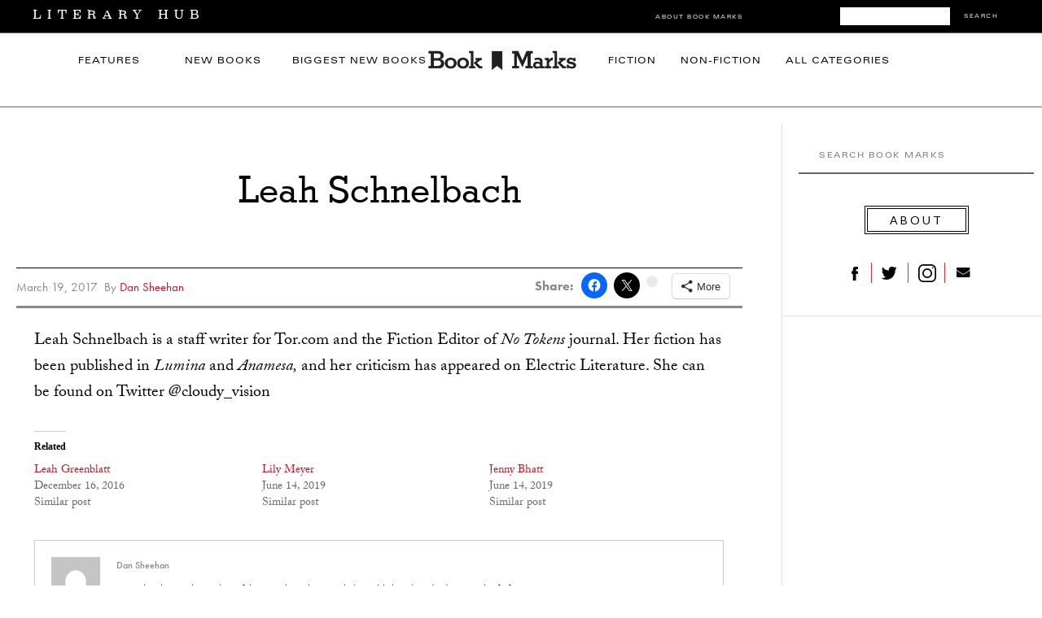

--- FILE ---
content_type: text/html; charset=utf-8
request_url: https://www.google.com/recaptcha/api2/aframe
body_size: 184
content:
<!DOCTYPE HTML><html><head><meta http-equiv="content-type" content="text/html; charset=UTF-8"></head><body><script nonce="CMJteOLAjPPFzzdeEVYHLA">/** Anti-fraud and anti-abuse applications only. See google.com/recaptcha */ try{var clients={'sodar':'https://pagead2.googlesyndication.com/pagead/sodar?'};window.addEventListener("message",function(a){try{if(a.source===window.parent){var b=JSON.parse(a.data);var c=clients[b['id']];if(c){var d=document.createElement('img');d.src=c+b['params']+'&rc='+(localStorage.getItem("rc::a")?sessionStorage.getItem("rc::b"):"");window.document.body.appendChild(d);sessionStorage.setItem("rc::e",parseInt(sessionStorage.getItem("rc::e")||0)+1);localStorage.setItem("rc::h",'1769263332560');}}}catch(b){}});window.parent.postMessage("_grecaptcha_ready", "*");}catch(b){}</script></body></html>

--- FILE ---
content_type: text/css
request_url: https://s26162.pcdn.co/wp-content/themes/lithub-bookmarks/css/grid.css?ver=1.4.1
body_size: 10387
content:
@media all and (device-width: 768px) and (device-height: 1024px) and (orientation:landscape) {
  .ppb_parallax_bg { background-attachment: scroll !important; }
}

/* 
#Tablet (Portrait)
================================================== 
*/

@media only screen and (min-width: 768px) and (max-width: 1024px) {
	.menu-secondary-menu-container { display: none; }
	.mobile_menu_wrapper, .mobile_menu_wrapper .menu-secondary-menu-container { display: block; }
	.menu-secondary-menu-container.fixed { position: static; }
	.mainmenu.notice { display: none; }
	#breaking_wrapper { margin-left: 50px; width: calc(100% - 50px); }
	#breaking_new { width: 320px; display: none; }
	h2.breaking, #breaking_wrapper #searchform { display: none; }
	body { font-size: 13px; }
	h1 { font-size: 30px; }
	h2 { font-size: 24px; }
	h3 { font-size: 22px; }
	h4 { font-size: 20px; }
	h5 { font-size: 18px; }
	h5.header_line, #content_wrapper .inner .inner_wrapper .sidebar_content h5.header_line { font-size: 22px; }
	h6 { font-size: 14px; }
	h7 { font-size: 14px; }
	.one { margin-top: 0; }
	h5.ppb_classic_title { font-size: 18px; }
	#page_caption h1, #page_caption h2 { font-size: 28px; margin-bottom: 5px; }
	#boxed_wrapper { width: 768px; }
	#option_btn { display: none; }
	#wrapper { width: 100%; }
	#top_bar { width: 100%; }
	#page_slider.slider_wrapper { width: 726px; max-height: 326px; margin-top: 20px; height: 326px !important; }
	#page_slider.slider_wrapper.visible { margin-bottom: 20px; }
	.standard_wrapper.small { width: 726px; }
	.standard_wrapper img { max-width: 726px; height: auto; }
	input[type="submit"].medium, input[type="button"].medium, a.button.medium { font-size: 14px; padding: .65em 1.4em .65em 1.4em; }
	#footer, .footer_wrapper { width: 100%; }
	#footer ul.sidebar_widget { width: 726px; float: none; margin: auto !important; }
	#copyright { width: 768px; }
	.copyright_wrapper { width: 726px; }
	.copyright_wrapper .left_wrapper { width: 450px; }
	.copyright_wrapper .right_wrapper { width: 200px; }
	
	.logo { margin: auto; margin-top: 0; float: none; text-align: center; }
	/* Add for med screens show it aligns correctly. */
	#page_slider .flex-direction-nav a { top: 50% !important; }
	.slider_wrapper { margin-bottom: 0; }
	.slider_wrapper .main_post { height: 326px; width: 49.5%; }
	.slider_wrapper .main_post_full { width: 100%; height: 326px; }
	.slider_wrapper .sub_post { height: 161px;  width: 49.5%; }
	.slider_wrapper .main_post_full .post_title, .ppb_parallax_bg .post_title, .ppb_video_bg .post_title { width: 100%; }
	.slider_wrapper .main_post .post_title h3 { width: 480px; font-size: 20px; }
	.slider_wrapper .main_post_full .post_title h3, .ppb_parallax_bg .post_title h3, .ppb_video_bg .post_title h3, .ppb_transparent_video_bg .post_title h3 { font-size: 24px; line-height: 30px; margin-top: 10px; margin-bottom: 5px; }
	.slider_wrapper .main_post_full .post_title .post_excerpt { font-size: 14px; }
	.slider_wrapper .sub_post .post_title h4 { width: 206px;font-size: 16px; }
	#page_slider.three_cols .flex-direction-nav .flex-next { right: -24px; }
	#page_slider.three_cols .flex-direction-nav .flex-prev { left: -26px; }
	#custom_logo { float: none; display: inline; }
	#custom_logo img { max-width: 726px; height: auto; }
	.header_ads { float: none; margin: auto; text-align: center; margin-bottom: 20px; }
	.logo_tagline { display: none; }
	
	#content_wrapper { width: 100%; margin-top:0; margin-bottom: 0; }
	#content_wrapper .inner { width: 100%; }
	.standard_wrapper, .standard_wrapper.wide { width: 726px; }
	#content_wrapper .inner .inner_wrapper.fullwidth { width: 100%; margin: auto; }
	
	#autocomplete { width: 250px; }
	#autocomplete li { width: 220px; }
	#autocomplete li .ajax_post { width: 150px; }
	
	.main_nav ul, .main_nav { display:none; }
	.second_nav ul, .second_nav { display: none; }
	
	#content_wrapper .inner .inner_wrapper .sidebar_wrapper { margin-left: 26px; }
	#content_wrapper .inner .inner_wrapper .sidebar_wrapper { float: left; }
	#content_wrapper .inner .inner_wrapper .sidebar_wrapper.left_sidebar { width: 180px; padding-right: 10px; margin-right: 10px; }
	#content_wrapper .inner .inner_wrapper .sidebar_content.left_sidebar { width: 520px; }
	#content_wrapper .inner .inner_wrapper .sidebar_content.left_sidebar img, #content_wrapper .inner .inner_wrapper .sidebar_content.left_sidebar iframe, #content_wrapper .inner .inner_wrapper .sidebar_content.left_sidebar div { max-width: 520px; }
	#content_wrapper .inner .inner_wrapper img { max-width: 100%; height: auto; }
	li.Custom_Facebook_Page { display:none; }
	
	#content_wrapper .inner .inner_wrapper .sidebar_wrapper  { width: 200px; padding-left: 0px; }
	#content_wrapper .inner .inner_wrapper .sidebar_content.withpadding { width: 470px; padding: 15px; }
	#content_wrapper .inner .inner_wrapper .sidebar_content { width: 500px; margin-left: 0; }
	#content_wrapper .inner .inner_wrapper .sidebar_content img, #content_wrapper .innmaxer .inner_wrapper .sidebar_content iframe, #content_wrapper .inner .inner_wrapper .sidebar_content div, #content_wrapper .inner .inner_wrapper .sidebar_content object { max-width: 100%; }
	#content_wrapper .inner .inner_wrapper .sidebar_content div { max-width: 100%; }
	#content_wrapper .inner .inner_wrapper .sidebar_content div.row.clearfix { width: 480px; }
	#content_wrapper .inner .inner_wrapper .sidebar_content div.rev_con { max-width: 150px; margin-right: 10px; }
	
	.map_shadow, #map_contact { width: 530px; height: 250px; }
	.pricing_box.five.large .header span { font-size: 1.3em; top: 15px; }
	.video-js-box, video.video-js { max-width: 520px; }	
	.vjs-poster { width: 520px; height: auto; }
	
	.comment .right { width: 86%; }
	ul.children div.comment .right { width: 82%; }
	#content_wrapper ul.children ul.children { width: 87%; margin-left: 90px; }
	
	.social_profile .social_icon { margin-right: 10px; }
	.social_profile .social_icon img { max-width: 22px !important; height: auto; }
	.social_profile .profile .counter h4 { font-size: 16px; }
	.social_profile .count { display: none; }
	.ads125_wrapper div.ads125, .ads125_wrapper img { width: 90px; height: 90px;}
	.post_header_wrapper { width: 100%; }
	#footer .sidebar_widget li ul.thumb li img, #footer ul.posts.blog li a img.frame,{ width: 38px; }
	.widget_calendar { display: none; }	
	#content_wrapper .sidebar .content .sidebar_widget li ul.thumb li, #content_wrapper .one_half.home .sidebar_widget li ul.thumb li { margin-right: 3px; }
	#content_wrapper .sidebar .content .sidebar_widget li form#searchform input[type="text"], #content_wrapper .one_half.home .sidebar_widget li form#searchform input[type="text"], #footer .sidebar_widget li form#searchform input[type="text"] { width: 96%; }
	#about_the_author .description { width: 360px; }
	#about_the_author { width: 100%; }
	.post_header_wrapper.single { width: 250px; }
	.post_wrapper.half { width: 250px; margin-top: 15px; }
	.post_wrapper.half .post_img a img { width: 250px; }
	.post_inner_wrapper.half, body.home .post_inner_wrapper.half, .post_header_wrapper.half { width: 100%; }
	.post_header_wrapper.half h4 { font-size: 18px; }
	.post_img .caption_cat.half { top: -160px; }
	.post_img .caption_cat { top: -221px; }
	ul.children .comment { width: 91%; }
	#content_wrapper #post_mansory_wrapper.inner { width: 768px; margin: auto; margin-top: -40px; }
	.post_wrapper.half.mansory { width: 240px; padding-top: 0; margin: 5px; }
	.post_wrapper.half.mansory .post_img a img { width: 220px; }
	.post_wrapper.half.mansory .post_img { margin-top: 15px; }
	.readmore { font-size: 13px; }
	#about_the_author .description.author, #about_the_author .description.author.withsidebar { width: 600px; }
	
	.post_img.ppb_column_fullwidth { width: 220px !important; height: 121px !important; margin-left: 0; }
	.post_img.ppb_column_fullwidth img { max-width: 220px !important; height: 121px !important; margin-left: 0; }
	
	#post_mansory_wrapper.ppb_fullwidth { width: 726px; }
	.ppb_column_sidebar .review_score_bg { bottom: 4px; }
	.ppb_classic_fullwidth .comment_number_bg, .ppb_classic_fullwidth .review_score_bg { right: 10px; }
	#page_caption .boxed_wrapper { width: 726px; }
	.post_img.half {  max-width: auto !important; height: auto !important; margin-left: 0; }
	.element[rel=two_columns] { margin-right: 0; }
	.element[rel=two_columns], .element[rel=two_columns].last { width: 48%; }
	.post_wrapper.half.mansory .post_img { width: 240px !important; height: auto !important; margin-left: 0; }
	.post_wrapper.half.mansory .post_img img { width: 240px !important; height: auto !important; margin-left: 0; }
	
	#mobile_nav_icon, .mobile_nav_icon_bg { display: block; }
	.mobile_menu_wrapper { overflow: scroll; height: 100%; }
	.mobile_main_nav, mobile_main_nav li ul { list-style: none; border-right: 1px solid #333; overflow: scroll; height: 100%; }
	.mobile_main_nav li { border-top: 1px solid #333; }
	.mobile_main_nav li a { color: #999; display: block; padding: 15px 12px 15px 15px; text-transform: uppercase; text-decoration: none !important; font-size: 14px; }
	.mobile_main_nav li ul li a { padding-left: 30px; }
	.mobile_main_nav li a:hover { background: #222; color: #fff; text-decoration: none !important; }
	.mobile_main_nav li ul li:last-child { border-bottom: 0; }
	.mobile_main_nav li ul li ul li a { padding-left: 60px; }
	
	.ppb_column_post.masonry { margin-right: 24px; }
	.one_half.ppb_classic { margin-bottom: 25px; }
	.post_wrapper.full.ppb_columns { margin-bottom: 5px; }
	.one_half.last.ppb_cat_last { width: 45%; }
	#footer .sidebar_widget li { margin: 0; width: 100%; float: left; }
	.post_slideshow_widget li a img { max-width: 100%; height: auto; }
	.single_post_ft_wrapper { width: 100%; max-height: 500px; }
	.single_post_ft_wrapper div { max-width: 100% !important; max-height: 500px !important; }
	#page_caption { width: 726px; }
	ul.posts.blog li a img.frame { width: 70px; }
	#page_caption.single_post h2 { font-size: 26px; }
	#review-box h2.review-box-header { font-size: 20px; }
	#content_wrapper .sidebar .content .sidebar_widget li h2.widgettitle, h2.widgettitle { font-size: 16px; }
	.single_post_ft_wrapper.gallery_ft, .post_ft_gallery_wrapper.gallery_ft { height: 350px; }
	.pp_gallery img { max-width: 175px !important; height: auto; }
	.carousel_img img { max-width: 353px !important; width: 353px !important; }
	body.single.single-post .carousel_img img { max-width: 155px !important; }
	.one_half.ppb_category { margin-left: 2%; }
	.ppb_header .ppb_desc, #content_wrapper .inner .inner_wrapper .sidebar_content .ppb_header .ppb_desc { font-size: 16px; }
	ul.posts li h3 { font-size: 18px; }
	.post_circle_thumb.large_thumb, .post_circle_thumb.large_thumb img { max-width: 726px; max-height: 400px; width: 726px; height: 400px; }
	.post_circle_thumb.large_thumb img { width: 726px !important; height: 400px !important; }
	.one.ppb_transparent_video_bg { max-height: 300px; height: 300px; }
	.one.ppb_transparent_video_bg div { max-height: 300px; }
	.one.ppb_video_bg { max-height: 400px; height: 400px; }
	.one.ppb_video_bg div { max-height: 400px; }
	.ppb_transparent_video_bg .post_title .post_excerpt { width: 80%; font-size: 14px; }
	.ppb_transparent_video_bg .post_title { top: 10%; }
	.slider_wrapper .main_post_full .post_title .post_excerpt, .ppb_parallax_bg .post_title .post_excerpt, .ppb_video_bg .post_title .post_excerpt { font-size: 14px; }
	#page_caption.single_post { width: 70%; left: 15%; }
	body.single #content_wrapper { margin-top: 20px; }
	.wp-caption { max-width: 450px !important; height: auto; }
	blockquote { font-size: 20px; }
	blockquote:before { margin-top: 40px; }
	h3.title, h3.title a { font-size: 16px; }
	.post_type_bg.single { top: 33%; }
	.post_type_bg.single img { max-width: 40px; height: auto !important; }
	.post_header h3 { font-size: 18px; }
	.post_circle_thumb.search_thumb, .post_circle_thumb.search_thumb img { height: 150px !important; }
	.post_img.main_img, .post_img.classic { min-width: 726px; min-height: 400px; }
	.post_img img { width: 100% !important; height: auto !important; }
	.post_img.fullwidth { min-width: 726px; max-height: 326px; margin-bottom: 10px; }
	.one.ppb_parallax_bg { background-size: 100% !important; background-attachment: scroll !important; max-height: 300px; margin-bottom: 20px; margin-top: 0; }
	#post_video_wrapper iframe { height: 432px; }
	.one.ppb_video_bg video, .one.ppb_transparent_video_bg video { width: 100% !important; height: 100% !important; }
	.ppb_video_bg .post_title .post_excerpt, .ppb_parallax_bg .post_title .post_excerpt { display: none !important; }
	.ppb_video_bg .post_title { bottom: 30px; }
	.one.ppb_video_bg .mejs-container .mejs-controls, .one.ppb_transparent_video_bg .mejs-container .mejs-controls { visibility: visible !important; z-index: 9999; }
	.video_shortcode_wrapper, .post_sound_cloud_wrapper { max-width: 100% !important; height: auto !important; }
	.video_shortcode_wrapper video { width: 100% !important; height: 100% !important; }
	.post_audio_wrapper { width: 100% !important; margin-top: -5px; margin-bottom: 10px; }
	.mejs-container { width: 100% !important; }
	.ppb_parallax_bg { background-attachment: scroll !important; }
	#content_wrapper .inner .inner_wrapper .sidebar_content, .sidebar_content, 	#content_wrapper .inner .inner_wrapper .sidebar_wrapper, .sidebar_wrapper { width: 100%; margin-left: 0; }
	#content_wrapper .sidebar .content .sidebar_widget > li.Custom_Ads, .sidebar_widget > li.Custom_Ads { text-align: center; }
	.slides.post_slideshow_widget h7 { display: block; margin: 0; }
	#copyright, #copyright_left { width: 100%; text-align: center; }
	#copyright { padding-bottom: 20px; }
	#toTop { float: none; display: inline-block; }
	#footer_menu { float: none; display: inline-block; }
	.search_content { width: 560px; }
	h1.post_title { font-size: 24px; }
	body.single.single-post #content_wrapper .inner .inner_wrapper .sidebar_content { padding-bottom: 20px; }
	.flexslider .slides { margin: 0 !important; }
	strong.title, a.post_title, .slides.post_slideshow_widget h7, #footer strong.title { font-size: 18px; }
	.carousel_img { margin-bottom: 5px; }
	.flexslider.post_carousel .slides > li { width: 353px !important; }
	.woocommerce ul.products li.product:nth-child(2n), .woocommerce-page ul.products li.product:nth-child(2n) { float: left; }
	.woocommerce ul.products li.product, .woocommerce-page ul.products li.product { clear: none; }
	.woocommerce ul.products li.product, .woocommerce-page ul.products li.product { width: 31.5% !important; }
	.woocommerce #content div.product div.images, .woocommerce div.product div.images, .woocommerce-page #content div.product div.images, .woocommerce-page div.product div.images { margin-bottom: 0; }
	.ppb_column_post.masonry, .element[rel=three_columns] { margin-right: 22px; }
}

/*  
#Mobile (Portrait)
================================================== 
*/

@media only screen and (max-width: 767px) {
	.menu-secondary-menu-container { display: none; }
	.mobile_menu_wrapper, .mobile_menu_wrapper .menu-secondary-menu-container { display: block; }
	.mainmenu.notice { display: none; }
	h1 { font-size: 30px; }
	h2 { font-size: 22px; }
	h3 { font-size: 20px; }
	h3.title, h3.title a { font-size: 16px; }
	h4 { font-size: 18px; }
	h5 { font-size: 16px; }
	h6 { font-size: 14px; }
	h7 { font-size: 18px; }
	.slider_wrapper .main_post_full .post_title h3, .slider_wrapper .sub_post .post_title h4, #page_caption h1, #page_caption.single_post h1 { font-size: 22px; line-height: 26px; }
	#page_caption.single_post h2 { font-size: 22px; }
	h5, h3#reply-title { font-size: 18px; }
	h5.header_line.subtitle, #content_wrapper .inner .inner_wrapper .sidebar_content h5.header_line.subtitle, h5.header_line, #content_wrapper .inner .inner_wrapper .sidebar_content h5.header_line { font-size: 22px; }
	#breaking_new { width: 320px; display: none; }
	h2.breaking, #breaking_wrapper #searchform { display: none; }
	h5.ppb_classic_title { font-size: 16px; }
	body { font-size: 13px; }
	#boxed_wrapper { width: 300px; margin: auto; }
    #top_menu { margin-top: 15px; }
    #top_menu li { font-size: 11px; margin-right: 10px; }
	.standard_wrapper.header { width: 300px; margin: auto; }
	.standard_wrapper img { max-width: 300px; height: auto; }
	#wrapper { width: 100%; }
	#top_bar { width: 100%; margin: auto; height: auto; }
	
	#page_slider.flexslider { max-height: 300px; }
	#page_slider.flexslider.three_cols { max-height: 400px; }
	#page_slider.slider_wrapper, #page_slider.slider_wrapper.visible { width: 300px; height: 180px !important; margin-top: 20px; margin-bottom: 20px; }
	#page_slider.slider_wrapper.three_cols { width: 300px; height: 360px !important; }
	.slider_wrapper { width: 100%; margin: auto; height: auto; margin-bottom: 0; }
	.slider_wrapper .main_post { width: 100%; margin: auto; height: 180px; }
	.slider_wrapper .main_post_full { width: 100%; margin: auto; height: 180px; }
	.slider_wrapper .sub_post { width: 50%; height: 180px; }
	.slider_wrapper .main_post_full .post_title, .ppb_parallax_bg .post_title, .ppb_video_bg .post_title { width: 100%; left: 0; padding: 0; }
	.slider_wrapper .main_post .post_title h3 { width: 95%; margin-top: 0; font-size: 16px; line-height: 20px; margin: 0; margin: auto; }
	.slider_wrapper .main_post_full .post_title h3 { width: 95%; font-size: 18px; line-height: 20px; margin: 0; margin: auto; margin-top: 15px; }
	.slider_wrapper .main_post_full .post_title .post_title_full_wrapper { margin-left: 10px; margin-bottom: 10px; }
	.slider_wrapper .main_post_full .read_full, .slider_wrapper .main_post .read_full, .slider_wrapper .main_post_full .slider_date, .slider_wrapper .main_post .slider_date { display: none; }
	.slider_wrapper .sub_post .post_title h4 { width: 100%; font-size: 16px; }
	.slider_wrapper .main_post_full .post_title .read_full, .slider_wrapper .main_post_full .post_title .read_full:hover, .slider_wrapper .main_post_full .post_title .read_full:active, .ppb_parallax_bg .post_title .read_full a, .ppb_parallax_bg .post_title .read_full a:hover, .ppb_parallax_bg .post_title .read_full a:active, .ppb_video_bg .post_title .read_full a, .ppb_video_bg .post_title .read_full a:hover, .ppb_video_bg .post_title .read_full a:active { font-size: 14px; padding-bottom: 5px; }
	ul.cat_filter { text-align: left; float: left; }
	#content_wrapper .inner .inner_wrapper ul.cat_filter li a, #content_wrapper .inner .inner_wrapper ul.cat_filter li a:hover, #content_wrapper .inner .inner_wrapper ul.cat_filter li a:active, ul.cat_filter li a, ul.cat_filter li a:hover, ul.cat_filter li a:active { font-size: 14px; line-height: 34px; margin-right: 5px; }
	.slider_wrapper .main_post_full .post_title h3, .ppb_parallax_bg .post_title h3, .ppb_video_bg .post_title h3, .ppb_transparent_video_bg .post_title h3 { font-size: 18px; line-height: 20px; margin: 0; }
	.slider_wrapper .main_post_full .post_title .post_excerpt, .ppb_parallax_bg .post_title .post_excerpt, .ppb_video_bg .post_title .post_excerpt { display: none !important; }
	.ppb_header .ppb_desc, #content_wrapper .inner .inner_wrapper .sidebar_content .ppb_header .ppb_desc { font-size: 14px; margin-top: 0; }
	.one.ppb_parallax_bg, .one.ppb_video_bg, .one.ppb_transparent_video_bg { max-height: 400px; }

	.standard_wrapper.small { width: 300px; }
	#footer { width: 300px; margin: auto; }
	#footer ul.sidebar_widget { width: 300px; }
	#copyright { width: 300px; }
	.copyright_wrapper { width: 300px; }
	.copyright_wrapper .left_wrapper { float: left; width: 100%; }
	.copyright_wrapper .right_wrapper { float: left; width: 100%; text-align: left; }
	#footer ul li.widget, #footer ul li.widget.last { float: none; width: 100%; margin-left: 0; }
	#footer ul li.widget, #footer ul li.widget .slider_widget_wrapper.flexslider { margin: auto; }
	#footer .sidebar_widget li.widget-four { float: left; }
	
	#content_wrapper { width: 100%; margin-top: 0; padding-top: 0; margin: auto; }
	.caption_inner { width: 290px; }
	.standard_wrapper, .standard_wrapper.wide { width: 300px; margin: auto; }
	
	.one_fourth { width: 100%; margin-bottom: 2%; clear: both; }
	.one_fourth.last { width: 100%; margin-bottom: 2%; clear: both; }
	.one_third { width: 100%; margin-bottom: 2%; clear: both; }
	.one_third.last { width: 100%; margin-bottom: 2%; }
	.one_half { width: 100%; margin-bottom: 2%; float: none; clear: both; }
	.one_half.last { width: 100%; margin-bottom: 2%; clear: both; }
	.two_third { width: 100%; margin-bottom: 2%; clear: both; }
	.two_third.last { width: 100%; margin-bottom: 2%; clear: both; }
	.one_fifth { width: 100%; margin-bottom: 2%; clear: both; }
	.one_fifth.last { width: 100%; margin-bottom: 2%; clear: both; }
	.one_sixth { width: 100%; margin-bottom: 2%; clear: both; }
	.one_sixth.last { width: 100%; margin-bottom: 2%; clear: both; }
	.pricing_box.three { width: 100%; }
	.ppb_category.ppb_category { margin-top: 20px; margin-bottom: 20px; margin-left: 0; }
	.post_img.ppb_cat img { width: 100% !important; height: 100% !important; }
	
	#content_wrapper .inner { 
		/*margin: 0; 
		width: 300px; 
		margin: auto;
		*/
		margin: 0 0 0 0;
		width: 100%; 
	}
	
	#content_wrapper .inner .inner_wrapper .sidebar_content, .sidebar_content, .element[rel=two_columns], .element[rel=two_columns].last { width: 100%; margin: 0; }
	#content_wrapper .inner .inner_wrapper .sidebar_wrapper.left_sidebar { width: 100%; padding-right: 0; margin-right: 0; }
	#content_wrapper .inner .inner_wrapper .sidebar_content.left_sidebar { width: 100%; }
	#content_wrapper .inner .inner_wrapper .sidebar_content.left_sidebar iframe, #content_wrapper .inner .inner_wrapper .sidebar_content.left_sidebar div, #content_wrapper .inner .inner_wrapper .sidebar_content.left_sidebar img { max-width: 100%; height: auto; }
	#content_wrapper .inner .inner_wrapper img { max-width: 100%; height: auto; }
	li.Custom_Facebook_Page { display:none; }
	
	#content_wrapper .inner .inner_wrapper .sidebar_wrapper  { width: 100%; float: none; padding-left: 0; margin: 0; margin: auto; }
	#content_wrapper .inner .inner_wrapper .sidebar_wrapper .sidebar { float: none; width: 300px; margin: 0; margin: auto; }
	#content_wrapper .inner .inner_wrapper .sidebar_content { 
		width: 100%; 
		margin: auto; 
		margin-top: 0; 
		padding-left: 0px;
		padding-right: 0px;
	}
	#content_wrapper .inner .inner_wrapper .sidebar_content.withpadding { width: 300px; }
	#content_wrapper .inner .inner_wrapper .sidebar_content iframe, #content_wrapper .inner .inner_wrapper .sidebar_content div, #content_wrapper .inner .inner_wrapper .sidebar_content img { max-width: 100%; }
	#content_wrapper .sidebar_content .post_detail, #content_wrapper .sidebar_content .post_wrapper {
		padding-left: 10px;
		padding-right: 10px;
	}
	#content_wrapper .sidebar_content div.sidebar_content.ad_bottom {
		margin-left: -30px;
		width: 360px;
		max-width: initial;
	}
	body.home #content_wrapper .inner .inner_wrapper .sidebar_wrapper { margin-top: 10px; float: left; position: relative; width: 300px; }
	#content_wrapper .inner .inner_wrapper .sidebar_wrapper { margin-top: 0; margin-bottom: 30px; }
	
	#searchform input[type="text"] { width: 250px; }
	blockquote { width: 80%; }
	
	.top_info { text-align: center; width: 100%; margin-bottom: 10px; }
	.logo { text-align: center; float: none; margin: 0; }
	#header_bg { padding: 25px 0 25px 0; }
	#custom_logo { float: none; margin: auto; }
	#custom_logo img { max-width: 200px; height: auto; }
	.header_ads { float: none; text-align: center; margin: 0;margin-top: 20px; }
	
	.gravatar.comment_reply { width: 50px; }
	.gravatar.comment_reply img.avatar { width: 50px; height: auto; }
	.comment .right { width: 72%; }
	ul.children div.comment .right { width: 70%; }
	
	ul.children div.comment ul.children div.comment .right { width: 50%; }
	
	#content_wrapper ul.children ul.children { width: 100%; }
	ul.children .comment { margin-left: -35px; width: 100%; margin-top: 0; }
	#content_wrapper ul.children { border: 0; margin-top: 30px !important; }
	
	.comment_wrapper #respond { margin-left: 20px; }
	.comment_wrapper ul.children #respond { margin-left: -55px; }
	
	form textarea { max-width: 269px; }
	
	.post_wrapper.half { width: 210px; }
	
	#header_wrapper { margin-bottom: 0; }
	.header_ads { float: none; }
	.ads468 { width: 290px; }

	.post_header_wrapper { width: 100%; }
	.post_header, .post_header.single_post { width: 100%; }
	.post_inner_wrapper { width: 100%; margin: auto; }
	#footer .sidebar_widget li ul.thumb li img, #footer ul.posts.blog li a img.frame,{ width: 38px; }
	#content_wrapper .sidebar .content .sidebar_widget li ul.thumb li, #content_wrapper .one_half.home .sidebar_widget li ul.thumb li { margin-right: 3px; }
	#content_wrapper .sidebar .content .sidebar_widget li form#searchform input[type="text"], #content_wrapper .one_half.home .sidebar_widget li form#searchform input[type="text"], #footer .sidebar_widget li form#searchform input[type="text"] { width: 100%; }
	#about_the_author .description.author { width: 190px; }
	#about_the_author { width: 260px; }
	.comment_inner, .comment { width: 300px; }
	.post_header_wrapper.single { width: 250px; }
	.post_wrapper.half { width: 300px; margin-top: 15px; }
	.post_wrapper.half .post_img a img { width: 260px; }
	.post_inner_wrapper.half, body.home .post_inner_wrapper.half, .post_header_wrapper.half { width: 100%; margin-left: 0 !important; }
	.post_header_wrapper.half h4 { font-size: 18px; }
	.post_img .caption_cat.half { top: -191px; }
	.post_wrapper { margin-left: 0; }
	.post_header h3 { font-size: 18px; }
	.post_img .caption_cat { top: -130px; }
	
	#copyright { width: 100%; margin-top: 0; padding-top: 20px; padding-bottom: 50px; }
	#copyright_left, #toTop { float: none; width: 100%; text-align: center; }
	#copyright .social_wrapper { float: none; width: 100%; text-align: center; }
	#copyright .social_wrapper ul li { float: none; margin-top: 15px; }
	h2.widgettitle.header { margin: 0; }
	.page_fullwidth { margin-left:0; }
	.comment_inner #respond { margin-left: 0; }
	ul.children .comment { border: 0; }
	.header_ads img { max-width: 300px; }
	.footer_wrapper { width: 100%; }
	body.home .footer_wrapper { margin-top: 0; }
	#footer .sidebar_widget li ul.thumb li img { width: 76px; }
	#content_wrapper #post_mansory_wrapper.inner { width: 320px; margin-top: 0; margin-left: 0; }
	#content_wrapper .inner .inner_wrapper .sidebar_content.widthbg { width: 260px; }
	.sidebar_content .page_fullwidth, #content_wrapper .inner .inner_wrapper.fullwidth { width: 300px; margin: auto; padding: 0; margin-top: 0; }
	#contact_form textarea, #commentform textarea { max-width: 94%; width: 94%; }
	#commentform pre, code, tt { width: 220px; }
	.post_wrapper.dark { padding-top: 2px; }
	.pagination { margin: 0 0 0 2px; }
	#content_wrapper .inner .inner_wrapper .sidebar_content div.row.clearfix { width: 260px; }
	#content_wrapper .inner .inner_wrapper .sidebar_content div.rev_con { width: 260px !important; clear: both; float: left !important; margin-top: 30px; }
	
	#autocomplete { width: 100%; margin-left:0; }
	#autocomplete li { width: 100%; }
	#autocomplete li .ajax_post { width: 75%; }
	#autocomplete li.view_all { margin-top: 10px; }
	
	#breaking_wrapper { width: 100%; }
	#breaking_wrapper.fixed #searchform { display: none; }
	#breaking_wrapper #searchform { position: relative; padding-left: 0; margin-left: 0; }
	.main_nav ul, .main_nav { display:none; }
	.second_nav ul, .second_nav { display: none; }
	#mobile_nav_icon, .mobile_nav_icon_bg { display: block; }
	.mobile_menu_wrapper { overflow: scroll; height: 100%; }
	.mobile_main_nav, mobile_main_nav li ul { list-style: none; border-right: 1px solid #333; overflow: scroll; height: 100%; }
	.mobile_main_nav li { border-top: 1px solid #333; }
	.mobile_main_nav li a { color: #999; display: block; padding: 15px 12px 15px 15px; text-transform: uppercase; text-decoration: none !important; font-size: 14px; }
	.mobile_main_nav li ul li a { padding-left: 30px; }
	.mobile_main_nav li a:hover { background: #222; color: #fff; text-decoration: none !important; }
	.mobile_main_nav li ul li:last-child { border-bottom: 0; }
	.mobile_main_nav li ul li ul li a { padding-left: 60px; }
	
	.post_img { background: transparent !important; }
	.post_img.ppb_cat_fullwidth { width: 100% !important; height: auto !important; text-align: center; }
	.post_img.ppb_cat_fullwidth img { max-width: 290px !important; height: auto; max-height: 290px !important; }
	.post_img.ppb_cat_sidebar { width: 100% !important; height: auto !important; text-align: center; }
	.post_img.ppb_cat_sidebar img { max-width: 290px !important; height: auto; }
	.post_img.ppb_classic_sidebar { width: 100% !important; height: auto !important; text-align: center; }
	.post_img.ppb_classic_sidebar img { max-width: 290px !important; height: auto; margin-left: 0; }
	.post_img.ppb_classic_fullwidth { width: 100% !important; height: auto !important; margin-left: 0; text-align: center; }
	.post_img.ppb_classic_fullwidth img { max-width: 300px !important; height: auto !important; margin-left: 0; }
	.post_img.ppb_column_sidebar { max-width: auto !important; height: auto !important; margin-left: 0; }
	.post_img.ppb_column_sidebar img { max-width: auto !important; height: auto !important; margin-left: 0; }
	.post_img.ppb_column_fullwidth { width: 100% !important; height: auto !important; margin-left: 0; text-align: center; }
	.post_img.ppb_column_fullwidth img { max-width: auto !important; height: auto !important; margin-left: 0; }
	
	.ppb_column_sidebar .review_score_bg { font-size: 20px; bottom: 4px; }
	#post_mansory_wrapper.ppb_fullwidth { width: 300px; }
	.ppb_column_post.masonry { width: 100%; }
	#content_wrapper .sidebar .content .sidebar_widget > li:last-child { margin-bottom: 0; } 
	#page_caption .boxed_wrapper { width: 100%; }
	#page_caption { width:300px; margin: auto; padding-bottom: 20px; margin-top: 20px; }
	.gravatar { width: 50px; height: 50px; }
	.post_img, .post_img.single, .post_img.nospace { width: 100%; height: auto; text-align: center; }
	.post_wrapper.half.mansory { width: 150px; margin-left: 0; }
	.post_previous_icon, .post_next_icon { display: none; }
	.post_wrapper.half.mansory .post_img, .post_wrapper.half.mansory .post_img img { width: 150px !important; height: 100px !important; }
	.flexslider .slides { margin: 0 !important; }
	.one_half.ppb_classic.last { margin-bottom: 25px; }
	h7.ppb_cat_title { width: 100%; text-align: center; }
	.one_half.last.ppb_cat_last { width: 100%; text-align: center; }
	.type-post[rel=two_columns], .ppb_column_post { margin-right: 10px; }
	.single_post_ft_wrapper { width: 100%; height: 300px !important; margin: auto; }
	#page_caption.single_post { width: 100%; left: 0; padding: 15px 0 15px 0; }
	.single_post_ft_wrapper div { max-width: 100% !important; }
	.single_post_ft_wrapper.gallery_ft { max-height: 166px; }
	.video_wrapper { margin-bottom: 35px; }
	.search_form_wrapper form input { max-width: 210px; }
	.pp_gallery img { max-width: 145px !important; height: auto; } 
	h1.error { font-size: 28px; }
	
	.woocommerce ul.products li.product, .woocommerce-page ul.products li.product { float: none; width: 100% !important; margin: 0; }
	.woocommerce ul.products li.product:nth-child(2n), .woocommerce-page ul.products li.product:nth-child(2n) { float: none; width: 100%; margin: 0; }
	.woocommerce div.product div.images, .woocommerce-page div.product div.images, .woocommerce #content div.product div.images, .woocommerce-page #content div.product div.images, .woocommerce div.product div.summary, .woocommerce-page div.product div.summary, .woocommerce #content div.product div.summary, .woocommerce-page #content div.product div.summary { width: 100% !important; }
	.woocommerce .related ul.products li.product, .woocommerce .related ul li.product, .woocommerce .upsells.products ul.products li.product, .woocommerce .upsells.products ul li.product, .woocommerce-page .related ul.products li.product, .woocommerce-page .related ul li.product, .woocommerce-page .upsells.products ul.products li.product, .woocommerce-page .upsells.products ul li.product { width: 100% !important; }
	.woocommerce .woocommerce-ordering, .woocommerce-page .woocommerce-ordering { margin-left: 0 !important; }
	.single_post_ft_wrapper.gallery_ft, .post_ft_gallery_wrapper.gallery_ft { height: 160px; }
	h2.breaking { display: none; }
	.post_detail.half { width: 100%; }
	.carousel_img { margin-bottom: 5px; }
	.carousel_img img { width: 300px !important; }
	.post_circle_thumb.large_thumb, .post_circle_thumb.large_thumb img { max-width: 160px; max-height: 160px; }
	.one.ppb_parallax_bg, .one.ppb_video_bg, .one.ppb_transparent_video_bg { max-height: 200px; }
	.ppb_transparent_video_bg .post_title .post_excerpt { display: none; }
	.one.ppb_transparent_video_bg div, .one.ppb_video_bg div { max-height: 200px; }
	.ppb_transparent_video_bg .post_title { top: 10%; }
	.one.ppb_video_bg .mejs-container .mejs-controls, .one.ppb_transparent_video_bg .mejs-container .mejs-controls { visibility: visible !important; z-index: 9999; }
	.ppb_video_bg .post_title { bottom: 25px; }
	body.single #content_wrapper, body.single.single-product #content_wrapper { margin-top: 20px; }
	
	.alignleft, img.alignleft, .alignright, img.alignright, .aligncenter, img.aligncenter { float: none; margin: 0; }
	.wp-caption { padding: 0; }
	#social_share_wrapper ul li { margin-bottom: 5px; }
	.review-short-summary, div[itemprop="description"] { padding-top: 0 !important; }
	.review-final-score { padding-top: 10px !important; }
	blockquote { font-size: 16px; line-height: 24px; }
	blockquote:before { font-size: 2em; margin-top: 40px; }
	.post_type_bg_mask { height: 300px; }
	.post_type_bg { display: none; }
	.post_type_bg.single { display: block; top: 26%; padding: 10px 15px 8px 15px; width: 34px; }
	.post_type_bg img { width: 34px !important; height: auto !important; }
	#swipebox-caption .swipe_desc { display: none !important; }
	.post_img { width: 300px !important; height: 165px !important; }
	.longform.post_img.fullwidth {
		width: 100% !important;
		max-width: 100% !important;
		margin-top: 10px;
	}
	.post_circle_thumb.search_thumb { margin: auto; float: none; }
	#about_the_author .description { width: 190px; }
	input[type=text], input[type=password], textarea, #contact_form textarea, #commentform textarea { max-width: 280px; }
	.woocommerce #content_wrapper .inner .inner_wrapper .sidebar_content h1.product_title { font-size: 18px; }
	.woocommerce div.product div.images, .woocommerce #content div.product div.images, .woocommerce-page div.product div.images, .woocommerce-page #content div.product div.images { margin-bottom: 10px !important; }
	.woocommerce div.product .woocommerce-tabs ul.tabs, .woocommerce-page div.product .woocommerce-tabs ul.tabs { padding-left: 0 !important; }
	#tab-description h2, .woocommerce #reviews #comments h2, .woocommerce-page #reviews #comments h2, .related.products h2, .cart_totals h2, .shipping_calculator h2 { font-size: 16px; }
	.one.ppb_parallax_bg { background-size: 100% !important; background-attachment: scroll !important; max-height: 200px; background-position: 0 0 !important; margin-bottom: 20px; }
	.video_shortcode_wrapper, .post_sound_cloud_wrapper { max-width: 100% !important; height: auto !important; }
	.video_shortcode_wrapper video { width: 100% !important; height: 100% !important; }
	.post_audio_wrapper .mejs-container { max-width: 100% !important; }
	#breaking_wrapper #searchform button img { display: none; }
	.one_half.last.ppb_cat_last .thumb_img { width: 100% !important; float: left !important; background: transparent; }
	.one_half.last.ppb_cat_last .thumb_img img { width: 150px !important; height: auto; margin-bottom: 10px; }
	.ppb_parallax_bg { background-attachment: scroll !important; }
	.slider_wrapper .main_post_full .slider_date, .slider_wrapper .main_post .slider_date { margin-left: 0; }
	.flexslider.post_carousel .slides > li { width: 300px !important; }
	strong.title, a.post_title, #footer strong.title { font-size: 18px; }
	#footer_menu { float: none; text-align: center; }
	#page_slider .flex-direction-nav a { top: 75% !important; }
	#page_slider .flex-direction-nav .flex-next { right: 0px; }
	#page_slider .flex-direction-nav .flex-prev { right: 25px; }
	.ppb_header.fullwidth { margin-bottom: 10px; }
	#page_caption { margin-top: 0; }
	.social_wrapper { max-width: 80%; width: auto; }
	.search_thumb_wrapper { margin-bottom: 10px; }
	h1.post_title { font-size: 18px; }
	#about_the_author .description.author.withsidebar { width: 190px; }
	.post_previous_content h6, .post_next_content h6 { font-size: 16px; }
	.post_img.fullwidth { max-height: 134px !important; margin-bottom: 10px; }
	.post_previous_content { width: 100%; }
	.post_audio_wrapper { margin-bottom: 5px; }
	.woocommerce div.product span.price, .woocommerce-page div.product span.price, .woocommerce #content div.product span.price, .woocommerce-page #content div.product span.price, .woocommerce div.product p.price, .woocommerce-page div.product p.price, .woocommerce #content div.product p.price, .woocommerce-page #content div.product p.price { font-size: 1.2em !important; }
	.ppb_column_post.masonry, .element[rel=three_columns] { width: 100%; margin-right: 0; }

/* 
#Mobile (Landscape)
================================================== 
*/

@media only screen and (min-width: 480px) and (max-width: 767px) {
	#boxed_wrapper { width: 480px; margin-top: -20px; }
	#header_wrapper { display: block; }
	#top_menu li { font-size: 14px; }
	#header_wrapper .social_wrapper { width: 100%; }
	.standard_wrapper.header { width: 480px; }
	.standard_wrapper img { max-width: 480px; height: auto; }
	#wrapper { width: 480px; }
	.standard_wrapper.small { width: 420px; }
	.tagline_text { float: none; width: 100%; }
	.tagline_button { float: none; width: 100%; text-align: center; margin-top: 30px; }
	.footer_wrapper { width: 100%; }
	#footer { width: 440px; }
	#footer ul.sidebar_widget { width: 440px; margin: auto; float: none; }
	#copyright { width: 480px; }
	.copyright_wrapper { width: 420px; }
	.copyright_wrapper .left_wrapper { float: left; width: 100%; }
	.copyright_wrapper .right_wrapper { float: left; width: 100%; text-align: left; }
	#footer ul li.widget, #footer ul li.widget.last { float: none; width: 100%; margin-right: 0; }
	
	#content_wrapper { width: 440px; margin-top: 0; padding-top: 0px; padding-bottom: 0; }
	#content_wrapper .inner { width: 440px; margin: auto; }
	.caption_inner { width: 440px; }
	.standard_wrapper { width: 440px; }
	
	#top_menu { float: none; text-align: center; display: block; margin-top: 0; padding-top: 10px; }
	
	#page_slider.slider_wrapper, #page_slider.slider_wrapper.visible { width: 440px; height: 250px !important; margin-top: 20px; margin-bottom: 20px; }
	#page_slider.slider_wrapper.three_cols { width: 440px; height: 250px !important; }
	#page_slider .flex-direction-nav a { top: 82% !important; }
	.slider_wrapper { width: 100%; height: 250px; }
	.slider_wrapper .main_post { width: 50%; height: 250px; }
	.slider_wrapper .main_post_full { width: 100%; height: 250px; }
	.slider_wrapper .sub_post { width: 50%; height: 125px; margin-bottom: 0; }
	.slider_wrapper .main_post .post_title h3 { width: 95%; font-size: 18px; }
	.slider_wrapper .sub_post .post_title h4 { width: 95%; font-size: 16px; }
	.slider_wrapper .main_post_full .post_title h3 { width: 95%; font-size: 20px; }
	.slider_wrapper .main_post_full .post_title .post_title_full_wrapper { bottom: 5px; }
	.slider_wrapper .main_post_full .read_full, .slider_wrapper .main_post .read_full, .slider_wrapper .main_post_full .slider_date, .slider_wrapper .main_post .slider_date { display: none; }
	
	.one_fourth { width: 100%; margin-right:0; margin-bottom: 2%; clear: both; }
	.one_fourth.last { width: 100%; margin-right:0; margin-bottom: 2%; clear: both; }
	.one_third { width: 100%; margin-right:0; margin-bottom: 2%; clear: both; }
	.one_third.last { width: 100%; margin-right:0; margin-bottom: 2%; clear: both; }
	.one_half { width: 100%; margin-right:0; margin-bottom: 2%; clear: both; }
	.one_half.last { width: 100%; margin-right:0; margin-bottom: 2%; clear: both; }
	.two_third { width: 100%; margin-right:0; margin-bottom: 2%; clear: both; }
	.two_third.last { width: 100%; margin-right:0; margin-bottom: 2%; clear: both; }
	.one_fifth { width: 100%; margin-right:0; margin-bottom: 2%; clear: both; }
	.one_fifth.last { width: 100%; margin-right:0; margin-bottom: 2%; clear: both; }
	.one_sixth { width: 100%; margin-right:0; margin-bottom: 2%; clear: both; }
	.one_sixth.last { width: 100%; margin-right:0; margin-bottom: 2%; clear: both; }
	
	#content_wrapper .inner { margin-top: 0; }
	
	#content_wrapper .inner .inner_wrapper .sidebar_wrapper.left_sidebar { width: 100%; padding-right: 0; margin-right: 0; }
	#content_wrapper .inner .inner_wrapper .sidebar_content.left_sidebar { width: 100%; }
	#content_wrapper .inner .inner_wrapper .sidebar_content.left_sidebar iframe, #content_wrapper .inner .inner_wrapper .sidebar_content.left_sidebar div, #content_wrapper .inner .inner_wrapper .sidebar_content.left_sidebar img { max-width: 100%; height: auto; }
	li.Custom_Facebook_Page { display:none; }
	
	#content_wrapper .inner .inner_wrapper .sidebar_wrapper  { width: 100%; padding-left: 0;}
	#content_wrapper .inner .inner_wrapper .sidebar_content { width: 100%; padding: 0; padding-top: 0; margin-bottom: 20px; }
	#content_wrapper .inner .inner_wrapper .sidebar_content.withpadding { width: 420px; padding: 10px; }
	#content_wrapper .inner .inner_wrapper .sidebar_content iframe, #content_wrapper .inner .inner_wrapper .sidebar_content div, #content_wrapper .inner .inner_wrapper .sidebar_content img, #content_wrapper .inner .inner_wrapper .sidebar_content span { max-width: 100%; }
	#content_wrapper .inner .inner_wrapper .sidebar_wrapper { width: 440px; }
	
	#searchform input[type="text"] { width: 87%; }
	
	.map_shadow, #map_contact { display:none; }
	
	.top_info { text-align: center; width: 100%; margin-bottom: 10px; }
	.social_wrapper ul { margin-bottom: 10px; text-align: center; }
	.social_wrapper ul li { display: inline-block; float: none; }
	.logo { text-align: center; float: none; margin-top: 20px; }
	#custom_logo { display: inline; }
	
	.comment_arrow { display: none; }
	.comment .right { width: 81%; }
	ul.children div.comment .right { width: 57%; }
	#content_wrapper ul.children ul.children { width: 72%; }
	
	
	#content_wrapper ul.children ul.children { width: 100%; }
	ul.children .comment { margin-left: 30px; }
	#content_wrapper ul.children { border: 0; }
	#content_wrapper ul.children ul.children { margin-left: -16px; }
	
	.comment_wrapper #respond { margin-left: 35px; }
	.comment_wrapper ul.children #respond { margin-left: -40px; }
	
	
	form textarea { max-width: 420px; }
	#menu_wrapper .nav ul, #menu_wrapper div .nav { display: none; }
	#menu_border_wrapper select { display: inline-block; width: 440px; }
	#breaking_wrapper { width: 100%; margin: auto; }
	#breaking_wrapper .breaking_new div { max-width: 320px; }
	#menu_border_wrapper { text-align: center; margin: 10px 0 0 0; width: 100%; border: 0;  float:none;}
	
	#header_wrapper { margin-bottom: 0; }
	.header_ads { float: none; text-align: center; margin: 0; margin-top: 20px; }
	.ads468 { width: 468px; }
	
	.post_header_wrapper { width: 100%; }
	#footer .sidebar_widget li ul.thumb li img, #footer ul.posts.blog li a img.frame,{ width: 38px; }
	.widget_calendar { display: none; }	
	#content_wrapper .sidebar .content .sidebar_widget li ul.thumb li, #content_wrapper .one_half.home .sidebar_widget li ul.thumb li { margin-right: 3px; }
	#content_wrapper .sidebar .content .sidebar_widget li form#searchform input[type="text"], #content_wrapper .one_half.home .sidebar_widget li form#searchform input[type="text"], #footer .sidebar_widget li form#searchform input[type="text"] { width: 100%; }
	#about_the_author .description { width: 330px; }
	#about_the_author { width: 410px; }
	.comment_inner, .comment { width: 440px; }
	.post_header_wrapper.single { width: 250px; }
	.post_wrapper.half { width: 48%; margin-top: 15px; }
	.post_wrapper.half .post_img a img { width: 250px; }
	.post_inner_wrapper.half, body.home .post_inner_wrapper.half, .post_header_wrapper.half { width: 170px; }
	.post_header_wrapper.half h4 { font-size: 18px; }
	.post_img .caption_cat.half { top: -135px; }
	.post_wrapper { margin-left: 0; }
	.post_social { display: none; }
	.post_header h3 { font-size: 20px; }
	.post_img .caption_cat { top: -188px; }
	
	#copyright { width: 100%; margin-top: 0; padding-top: 20px; padding-bottom: 30px; }
	#copyright_left { float: left; width: 100%; text-align: center; }
	#copyright .social_wrapper { float: none; width: 100%; text-align: center; }
	#copyright .social_wrapper ul li { float: none; margin-top: 15px; }
	h2.widgettitle.header { margin: 8px 0 0 0; }
	.page_fullwidth { margin-left:0; }
	.post_img { text-align: center; }
	#footer .sidebar_widget li ul.posts li {  clear: both; }
	#content_wrapper .sidebar .content .sidebar_widget li ul.posts li, #content_wrapper .one_half.home .sidebar_widget li ul.posts li, #footer .sidebar_widget li ul.posts li, ul.posts li, #content_wrapper .sidebar .content .sidebar_widget li ul.posts, #content_wrapper .one_half.home .sidebar_widget li ul.posts, #footer .sidebar_widget li ul.posts, ul.posts { width: 100%; }
	#footer .sidebar_widget li ul.thumb li img { width: 74px; }
	.header_ads img { max-width: 440px; }
	#content_wrapper #post_mansory_wrapper.inner { width: 440px; margin: auto; }
	.post_wrapper.half.mansory { width: 198px; }
	.post_wrapper.half .post_img a img { width: 169px; }
	.post_wrapper.half .post_img { margin-top: 7px; }
	.post_header.half { width: 100%; }
	.pagination { margin-left: 12px; }
	#commentform pre, code, tt { width: 360px; }
	#content_wrapper .inner .inner_wrapper .sidebar_content.widthbg, .sidebar_content .page_fullwidth, #content_wrapper .inner .inner_wrapper.fullwidth { width: 440px; }
	#about_the_author .description.author { width: 330px; }
	#content_wrapper .inner .inner_wrapper .sidebar_content div.row.clearfix { width: 440px; }
	#content_wrapper .inner .inner_wrapper .sidebar_content div.rev_con { width: 440px !important; clear: both; float: left !important; margin-top: 30px; }
	
	#menu_border_wrapper { display: none; }
	.post_img.ppb_cat_sidebar, .post_img.ppb_cat_fullwidth { width: 100% !important; height: auto !important; float: none; margin: auto; margin-bottom: 15px; }
	.post_img.ppb_cat_sidebar .review_score_bg { bottom: 10px; right: 3px; }
	.post_img.ppb_classic_sidebar { width: 440px !important; height: 252px !important; margin-left: 0; }
	.post_img.ppb_classic_sidebar img { width: 440px !important; max-width: 440px !important;  height: 252px !important; }
	.post_header_wrapper.half h4 { font-size: 18px; }
	.post_inner_wrapper.half, body.home .post_inner_wrapper.half, .post_header_wrapper.half { width: 100%; }
	body.home #content_wrapper .inner .inner_wrapper .sidebar_wrapper { width: 440px; }
	.post_img.ppb_classic_fullwidth { width: 100% !important; height: auto !important; text-align: center; }
	.post_img.ppb_classic_fullwidth img { width: 100% !important; max-width: 100% !important; }
	.post_img.ppb_column_fullwidth { width: 100% !important; }
	.post_img, .post_img.single, .post_img.nospace { max-width: 100% !important; width: 100% !important; height: auto !important; }
	.post_audio_wrapper { width: 440px; margin-bottom: 5px; }
	.post_wrapper.half.mansory .post_img, .post_wrapper.half.mansory .post_img img { width: 198px !important; height: 100px !important; }
	.post_img.ppb_column_sidebar { max-width: 200px !important; height: auto !important; margin-left: 0; }
	.post_img.ppb_column_sidebar img { max-width: 200px !important; height: auto !important; margin-left: 0; }
	.type-post[rel=two_columns], .ppb_column_post { width: 100%; margin-right: 0; }
	#content_wrapper .sidebar .content .sidebar_widget > li.Custom_Ads { text-align: center; }
	#post_mansory_wrapper.ppb_fullwidth { width: 420px; }
	.one_half.last.ppb_cat_last { margin-bottom: 0; }
	.one_half.last.ppb_cat_last .thumb_img { width: 100% !important; float: left !important; background: transparent; }
	.one_half.last.ppb_cat_last .thumb_img img { width: 150px !important; height: auto; margin-bottom: 10px; }
	.single_post_ft_wrapper { width: 100%; }
	.single_post_ft_wrapper div { max-width: 100% !important; max-height: 229px !important; }
	.single_post_ft_wrapper.gallery_ft { max-height: 229px; }
	.video_wrapper { margin-bottom: 0; }
	#page_caption { width: 440px; }
	h1.error { font-size: 28px; }
	.pp_gallery img { max-width: 141px !important; height: auto; }
	.single_post_ft_wrapper.gallery_ft, .post_ft_gallery_wrapper.gallery_ft { height: 220px; }
	#content_wrapper .inner .inner_wrapper .sidebar_wrapper .sidebar { width: 440px; }
	
	#breaking_wrapper .breaking_new div { max-width: 100%; }
	.flexslider.post_carousel .slides > li { width: 440px !important; }
	.one.ppb_category .one_half { width: 48% !important; clear: none; float: left; }
	.one.ppb_category .one_half.ppb_category { width: 50%; float: right; margin-top: 0; }
	.one_half.ppb_classic { width: 47% !important; margin-right: 3%; clear: none; float: left; }
	.one_half.ppb_classic.last { float: right; }
	.one_half.ppb_classic:nth-child(2n) { clear:both; }
	.post_inner_wrapper, body.home .post_inner_wrapper { max-width: 100%; }
	h5.ppb_classic_title, h3.title, h3.title a { font-size: 14px; }
	.post_inner_wrapper { width: 100%; margin: auto; }
	input[type=text], input[type=password], textarea, #contact_form textarea, #commentform textarea { max-width: 440px; }
	#contact_form textarea, #commentform textarea { width: 96%; }
	ul.posts li h3 { font-size: 18px; }
	.post_type_bg.single { top: 28%; }
	.woocommerce ul.products li.product, .woocommerce-page ul.products li.product, .woocommerce .related ul.products li.product, .woocommerce .related ul li.product, .woocommerce .upsells.products ul.products li.product, .woocommerce .upsells.products ul li.product, .woocommerce-page .related ul.products li.product, .woocommerce-page .related ul li.product, .woocommerce-page .upsells.products ul.products li.product, .woocommerce-page .upsells.products ul li.product { width: 100% !important; }
	.woocommerce ul.products li.product:nth-child(2n), .woocommerce-page ul.products li.product:nth-child(2n) { float: none; width: 100%; margin: 0; }
	.ppb_parallax_bg { background-attachment: scroll !important; }
	.standard_wrapper, .standard_wrapper.wide { width: 440px; }
	.carousel_img { margin-bottom: 5px; }
	.carousel_img img { width: 440px !important; }
	#content_wrapper .inner .inner_wrapper .sidebar_wrapper, .sidebar_wrapper { width: 440px; }
	#content_wrapper .sidebar .content .sidebar_widget > li.Custom_Ads, .sidebar_widget > li.Custom_Ads { text-align: center; }
	#page_slider.three_cols .flex-direction-nav .flex-prev { left: -25px; }
	#page_slider.three_cols .flex-direction-nav .flex-next { right: -25px; }
	.search_content { width: 285px; }
	#about_the_author .description.author.withsidebar { width: 330px; }
}

--- FILE ---
content_type: text/plain
request_url: https://rtb.openx.net/openrtbb/prebidjs
body_size: -85
content:
{"id":"289d179a-ade2-43a1-9820-325b734e784d","nbr":0}

--- FILE ---
content_type: application/javascript; charset=UTF-8
request_url: https://bookfinity.com/cmhstrk.js
body_size: 20636
content:

(function () {
  const audienceRules = {
    "IS_Portal_GOLF": [
      { "bisac": "JUV032190" },
      { "bisac": "SPO016000" }
    ],
    "IS_Portal_CGN with BF Reader Type": [
      { "bisac": "FilmAnimeManga" },
      { "bisac": "Manga__Graphic_Novels" },
      { "bisac": "Manga__Graphic_Novels" },
      { "bisac": "CGN012000" },
      { "bisac": "CGN001000" },
      { "bisac": "CGN008000" },
      { "bisac": "CGN004010" },
      { "bisac": "CGN013000" },
      { "bisac": "CGN004020" },
      { "bisac": "CGN004030" },
      { "bisac": "CGN000000" },
      { "bisac": "CGN010000" },
      { "bisac": "CGN004040" },
      { "bisac": "CGN014000" },
      { "bisac": "CGN009000" },
      { "bisac": "CGN006000" },
      { "bisac": "CGN004240" },
      { "bisac": "CGN004100" },
      { "bisac": "CGN004230" },
      { "bisac": "CGN004110" },
      { "bisac": "CGN004120" },
      { "bisac": "CGN004050" },
      { "bisac": "CGN004140" },
      { "bisac": "CGN004150" },
      { "bisac": "CGN004250" },
      { "bisac": "CGN004300" },
      { "bisac": "CGN004130" },
      { "bisac": "CGN004260" },
      { "bisac": "CGN004160" },
      { "bisac": "CGN004170" },
      { "bisac": "CGN004180" },
      { "bisac": "CGN004280" },
      { "bisac": "CGN004190" },
      { "bisac": "CGN004200" },
      { "bisac": "CGN004290" },
      { "bisac": "CGN004210" },
      { "bisac": "CGN004310" },
      { "bisac": "CGN004060" },
      { "bisac": "CGN007010" },
      { "bisac": "CGN007000" },
      { "bisac": "CGN007020" },
      { "bisac": "CGN015000" },
      { "bisac": "CGN011000" },
      { "bisac": "CGN004090" },
      { "bisac": "CGN004070" },
      { "bisac": "CGN004080" },
      { "bisac": "CGN016000" },
      { "bisac": "CGN017000" },
      { "bisac": "CGN004080|CGN004070" },
      { "bisac": "CGN004090|CGN014000" },
      { "bisac": "CGN006000|CGN004120" },
      { "bisac": "CGN007010|BIO026000" },
      { "bisac": "CGN007010|PSY022060" },
      { "bisac": "CGN012000|CGN013000" },
      { "bisac": "CGN012000|FIC004000" },
      { "bisac": "CGN012000|SCI027000" },
      { "bisac": "CGN014000|CGN004070" },
      { "bisac": "CGN012000" },
      { "bisac": "CGN001000" },
      { "bisac": "CGN008000" },
      { "bisac": "CGN004010" },
      { "bisac": "CGN013000" },
      { "bisac": "CGN004020" },
      { "bisac": "CGN004030" },
      { "bisac": "CGN000000" },
      { "bisac": "CGN010000" },
      { "bisac": "CGN004040" },
      { "bisac": "CGN014000" },
      { "bisac": "CGN009000" },
      { "bisac": "CGN006000" },
      { "bisac": "CGN004240" },
      { "bisac": "CGN004100" },
      { "bisac": "CGN004230" },
      { "bisac": "CGN004110" },
      { "bisac": "CGN004120" },
      { "bisac": "CGN004050" },
      { "bisac": "CGN004140" },
      { "bisac": "CGN004150" },
      { "bisac": "CGN004250" },
      { "bisac": "CGN004300" },
      { "bisac": "CGN004130" },
      { "bisac": "CGN004260" },
      { "bisac": "CGN004160" },
      { "bisac": "CGN004170" },
      { "bisac": "CGN004180" },
      { "bisac": "CGN004280" },
      { "bisac": "CGN004190" },
      { "bisac": "CGN004200" },
      { "bisac": "CGN004290" },
      { "bisac": "CGN004210" },
      { "bisac": "CGN004310" },
      { "bisac": "CGN004060" },
      { "bisac": "CGN007010" },
      { "bisac": "CGN007000" },
      { "bisac": "CGN007020" },
      { "bisac": "CGN004090" },
      { "bisac": "CGN004070" },
      { "bisac": "CGN004080" },
      { "bisac": "CGN" },
      { "readerType": "Serial Reader" },
      { "readerType": "Young at Heart" },
      { "readerType": "Subject Matter Expert" },
    ],
    "IS_Portal_HIU": [
      { "bisac": "HIS036000" },
      { "bisac": "HIS027110" },
      { "bisac": "History | Americas (North Central South West Indies)" },
      { "bisac": "HIS027110" },
      { "bisac": "HIS036000" },
      { "author": "David McCullough" },
      { "author": "Doris Kearns Goodwin" },
      { "pageTags": "David Halberstam" },
      { "pageTags": "Ron Chernow" },
      { "pageTags": "Robert A. Caro" },
      { "pageTags": "Robert Caro" },
      { "pageTags": "Jon Meacham" },
      { "pageTags": "Douglas Brinkley" },
      { "pageTags": "Joseph Ellis" },
      { "readerType1 (Reader Type 1)": "World Traveler" },
      { "readerType2 (Reader Type 2)": "World Traveler" },
      { "readerType3 (Reader Type 3)": "World Traveler" },
      { "readerType1 (Reader Type 1)": "Stunt Double" },
      { "readerType2 (Reader Type 2)": "Stunt Double" },
      { "readerType3 (Reader Type 3)": "Stunt Double" },
      { "User's country": "Canada, United States" },
      { "User's country does not exist": true }
    ],
    "IS_Portal_PUF": [
      { "bisac": "YAF045000" },
      { "bisac": "YAF010160" },
      { "bisac": "Paranormal__Supernatural_Fiction" },
      { "bisac": "Crime Fiction|Thrillers|Fantasy|Horror|Supernatural Suspense|Fiction|Literary Fiction" },
      { "bisac": "Crime Fiction|Thrillers|Horror|Science Fiction|Supernatural Suspense|Fiction|Literary Fiction" },
      { "bisac": "Fiction | Occult & Supernatural" },
      { "bisac": "Supernatural Suspense" },
      { "bisac": "_Graystone_Vampire_Tales_and_Hayeses_Preternatural" },
      { "bisac": "JUV008130" },
      { "bisac": "JUV058000" },
      { "did action": "IS_Portal_PUF" },
      { "bisac": "FIC009050" },
      { "bisac": "FIC009060" },
      { "readerType1 (Reader Type 1)": "Dragon Slayer" },
      { "readerType2 (Reader Type 2)": "Dragon Slayer" },
      { "readerType3 (Reader Type 3)": "Dragon Slayer" },
      { "User's country": "Canada, United States" },
      { "pageTag": "Dragon Slayer" },
      { "pageTag": "Galactic Guru" },
      { "pageTag": "Paranormal" },
      { "pageTag": "Urban" },
      { "pageTag": "Paranormal Science Fiction" },
      { "pageTag": "Urban Science Fiction" },
      { "pageTag": "Urban Legend" },
      { "category": "Dragon Slayer" },
      { "category": "Galactic Guru" },
      { "category": "Paranormal" },
      { "category": "Urban" },
      { "category": "Paranormal Science Fiction" },
      { "category": "Urban Science Fiction" },
      { "category": "Urban Legend" }
    ],
    "IS_Portal_OWN": [
      { "bisac": "FIC082000" },
      { "readerType1 (Reader Type 1)": "Bookworm" },
      { "readerType2 (Reader Type 2)": "Bookworm" },
      { "readerType3 (Reader Type 3)": "Bookworm" },
      { "readerType1 (Reader Type 1)": "Maverick" },
      { "readerType2 (Reader Type 2)": "Maverick" },
      { "readerType3 (Reader Type 3)": "Maverick" },
      { "bisac": "FIC027340|FIC082000" },
      { "bisac": "FIC031080|FIC082000" },
      { "bisac": "FIC049020|FIC082000" },
      { "bisac": "YAF073000" },
      { "User's country does not exist": true },
      { "User's country": "Canada, United States" },
      { "pageTag": "Bookworm" },
      { "pageTag": "Maverick" },
      { "pageTag": "Own Voices" },
      { "pageTag": "identity" },
      { "pageTag": "Own Voice" },
      { "category": "Bookworm" },
      { "category": "Maverick" },
      { "category": "Own Voices" },
      { "category": "identity" },
      { "category": "Own Voice" }
    ],
    "IS_Portal_STM": [
      { "category": "technology" },
      { "category": "science" },
      { "category": "newsandculture/technology" },
      { "category": "newsandculture/science" },
      { "did action": "IS_Portal_STM" },
      { "bisac": "SOC057000|SCI010000" },
      { "bisac": "SCI" },
      { "bisac": "TEC" },
      { "bisac": "COM" },
      { "bisac": "MED" },
      { "bisac": "MAT" },
      { "readerType1 (Reader Type 1)": "Lifelong Learner" },
      { "readerType2 (Reader Type 2)": "Lifelong Learner" },
      { "readerType3 (Reader Type 3)": "Lifelong Learner" },
      { "User's country": "Canada, United States" },
      { "User's country does not exist": true },
      { "pageTags": "Lifelong Learner" },
      { "pageTags": "Science" },
      { "pageTags": "Technology" },
      { "pageTags": "Engineering" },
      { "pageTags": "Math" },
      { "pageTags": "STEM" },
      { "pageTags": "STEAM" },
      { "category": "Lifelong Learner" },
      { "category": "Science" },
      { "category": "Technology" },
      { "category": "Engineering" },
      { "category": "Math" },
      { "category": "STEM" },
      { "category": "STEAM" },
    ],
    "IS_Portal_CHR": [
      { "bisac": "FIC042090" },
      { "bisac": "FIC042010" },
      { "bisac": "FIC042050" },
      { "bisac": "FIC042100" },
      { "bisac": "FIC042080" },
      { "bisac": "FIC042020" },
      { "bisac": "FIC042000" },
      { "bisac": "FIC042030" },
      { "bisac": "FIC042040" },
      { "bisac": "FIC042110" },
      { "bisac": "FIC042120" },
      { "bisac": "FIC042060" },
      { "bisac": "FIC042070" },
      { "bisac": "FIC014020|FIC042030" },
      { "bisac": "FIC027050|FIC042030" },
      { "bisac": "FIC027050|FIC042040" },
      { "bisac": "FIC042030|FIC026000" },
      { "bisac": "FIC042030|FIC027050" },
      { "bisac": "FIC042030|FIC027100" },
      { "bisac": "FIC042030|FIC027360" },
      { "bisac": "FIC042030|FIC042040" },
      { "bisac": "FIC042030|FIC042090" },
      { "bisac": "FIC042040|FIC027020" },
      { "bisac": "FIC042040|FIC027110" },
      { "bisac": "FIC042040|FIC027250" },
      { "bisac": "FIC042040|FIC027270" },
      { "bisac": "FIC042040|FIC042060" },
      { "bisac": "FIC042040|FIC042100" },
      { "bisac": "FIC042040|FIC043000" },
      { "bisac": "FIC042040|FIC044000" },
      { "bisac": "FIC042040|FIC045000" },
      { "bisac": "FIC042040|FIC053000" },
      { "bisac": "FIC042040|FIC066000" },
      { "bisac": "FIC042060|FIC022040" },
      { "bisac": "FIC042060|FIC027020" },
      { "bisac": "FIC042060|FIC027270" },
      { "bisac": "FIC042060|FIC030000" },
      { "bisac": "FIC042060|FIC031010" },
      { "bisac": "FIC042060|FIC042120" },
      { "bisac": "FIC042090|FIC014010" },
      { "bisac": "FIC042110|FIC027270" },
      { "bisac": "FIC042110|FIC042030" },
      { "bisac": "FIC042120|FIC022040" },
      { "bisac": "FIC042120|FIC027020" },
      { "bisac": "FIC042120|FIC027110" },
      { "bisac": "FIC042120|FIC027270" },
      { "bisac": "FIC053000|FIC042040" },
      { "bisac": "FIC042090" },
      { "bisac": "FIC042010" },
      { "bisac": "FIC042050" },
      { "bisac": "FIC042100" },
      { "bisac": "FIC042080" },
      { "bisac": "FIC042020" },
      { "bisac": "FIC042000" },
      { "bisac": "FIC042030" },
      { "bisac": "FIC042040" },
      { "bisac": "FIC042110" },
      { "bisac": "FIC042120" },
      { "bisac": "FIC042060" },
      { "bisac": "FIC042070" },
      { "bisac": "Christian" },
      { "bisac": "Areopagus_Critical_Christian_Issues" },
      { "bisac": "Christian Fiction" },
      { "bisac": "Christian_Fiction" },
      { "bisac": "Christian_Fiction_Bestsellers" },
      { "bisac": "christian-fiction&gclid" },
      { "bisac": "christian-fiction&wbraid" },
      { "did action": "IS_Portal_CHR" },
      { "bisac": "FIC042" },
      { "readerType1 (Reader Type 1)": "Spiritual Seeker" },
      { "readerType2 (Reader Type 2)": "Spiritual Seeker" },
      { "readerType3 (Reader Type 3)": "Spiritual Seeker" },
      { "User's country": "Canada, United States" },
      { "User's country does not exist": true }
    ],
    "IS_Portal_CNF": [
      { "bisac": "REL012020" },
      { "bisac": "REL012010" },
      { "bisac": "REL052010" },
      { "bisac": "REL012120" },
      { "bisac": "REL012080" },
      { "bisac": "REL012130" },
      { "bisac": "REL012150" },
      { "bisac": "REL067080" },
      { "bisac": "BIB001000" },
      { "bisac": "REL006700" },
      { "bisac": "BIB000000" },
      { "bisac": "YAN047040" },
      { "bisac": "REL015000" },
      { "bisac": "REL036000" },
      { "bisac": "REL006630" },
      { "bisac": "REL006650" },
      { "bisac": "Christian" },
      { "bisac": "Areopagus_Critical_Christian_Issues" },
      { "did action": "IS_Portal_CNR" },
      { "bisac": "BIB" },
      { "readerType1 (Reader Type 1)": "Spiritual Seeker" },
      { "readerType2 (Reader Type 2)": "Spiritual Seeker" },
      { "readerType3 (Reader Type 3)": "Spiritual Seeker" },
      { "User's country": "Canada, United States" },
      { "User's country does not exist": true }
    ],
    "IS_Portal_WLD": [
      { "bisac": "FIC083000" },
      { "bisac": "FIC083010" },
      { "bisac": "FIC083020" },
      { "bisac": "FIC083030" },
      { "bisac": "FIC083040" },
      { "bisac": "FIC084000" },
      { "bisac": "FIC084010" },
      { "bisac": "FIC084020" },
      { "bisac": "FIC084030" },
      { "bisac": "FIC084040" },
      { "bisac": "FIC085000" },
      { "bisac": "FIC086000" },
      { "bisac": "FIC087000" },
      { "bisac": "FIC088000" },
      { "bisac": "FIC089000" },
      { "bisac": "FIC090000" },
      { "bisac": "FIC090010" },
      { "bisac": "FIC090020" },
      { "bisac": "FIC090030" },
      { "bisac": "FIC091000" },
      { "bisac": "FIC092000" },
      { "bisac": "FIC139000" },
      { "bisac": "FIC093000" },
      { "bisac": "FIC094000" },
      { "bisac": "FIC094010" },
      { "bisac": "FIC094020" },
      { "bisac": "FIC094030" },
      { "bisac": "FIC095000" },
      { "bisac": "FIC096000" },
      { "bisac": "FIC097000" },
      { "bisac": "FIC098000" },
      { "bisac": "FIC098010" },
      { "bisac": "FIC098020" },
      { "bisac": "FIC098030" },
      { "bisac": "FIC098040" },
      { "bisac": "FIC098050" },
      { "bisac": "FIC098060" },
      { "bisac": "FIC099000" },
      { "bisac": "FIC100000" },
      { "bisac": "FIC101000" },
      { "bisac": "FIC101010" },
      { "bisac": "FIC101020" },
      { "bisac": "FIC101030" },
      { "bisac": "FIC101040" },
      { "bisac": "FIC102000" },
      { "bisac": "FIC102010" },
      { "bisac": "FIC102020" },
      { "bisac": "FIC103000" },
      { "bisac": "FIC104000" },
      { "bisac": "FIC105000" },
      { "bisac": "FIC105010" },
      { "bisac": "FIC105020" },
      { "bisac": "FIC105030" },
      { "bisac": "FIC106000" },
      { "bisac": "FIC106010" },
      { "bisac": "FIC106020" },
      { "bisac": "FIC106030" },
      { "bisac": "FIC107000" },
      { "bisac": "FIC108000" },
      { "bisac": "FIC109000" },
      { "bisac": "FIC110000" },
      { "bisac": "FIC111000" },
      { "bisac": "FIC111010" },
      { "bisac": "FIC111020" },
      { "bisac": "FIC111030" },
      { "bisac": "FIC112000" },
      { "bisac": "FIC113000" },
      { "bisac": "FIC114000" },
      { "bisac": "FIC115000" },
      { "bisac": "FIC116000" },
      { "bisac": "FIC117000" },
      { "bisac": "FIC118000" },
      { "bisac": "FIC119000" },
      { "bisac": "FIC120000" },
      { "bisac": "FIC120010" },
      { "bisac": "FIC120020" },
      { "bisac": "FIC120030" },
      { "bisac": "FIC121000" },
      { "bisac": "FIC121010" },
      { "bisac": "FIC121020" },
      { "bisac": "FIC121030" },
      { "bisac": "FIC122000" },
      { "bisac": "FIC123000" },
      { "bisac": "FIC124000" },
      { "bisac": "FIC124010" },
      { "bisac": "FIC124020" },
      { "bisac": "FIC124030" },
      { "bisac": "FIC125000" },
      { "bisac": "FIC126000" },
      { "bisac": "FIC127000" },
      { "bisac": "FIC128000" }, 
      { "readerType1 (Reader Type 1)": "World Traveler" },
      { "readerType2 (Reader Type 2)": "World Traveler" },
      { "readerType3 (Reader Type 3)": "World Traveler" },
      { "readerType1 (Reader Type 1)": "Bookworm" },
      { "readerType2 (Reader Type 2)": "Bookworm" },
      { "readerType3 (Reader Type 3)": "Bookworm" },
      { "pageTag": "Bookworm" },
      { "pageTag": "World Traveler" },
      { "pageTag": "World Fiction" },
      { "pageTag": "World Literature" },
      { "category": "Bookworm" },
      { "category": "World Traveler" },
      { "category": "World Fiction" },
      { "category": "World Literature" },
    ],
    "IS_Portal_DSF": [
      { "bisac": "FIC055000" },
      { "bisac": "FIC055000" },
      { "bisac": "FIC004000" },
      { "bisac": "FIC055000" },
      { "bisac": "FIC019000" },
      { "bisac": "FIC055000" },
      { "bisac": "FIC031040" },
      { "bisac": "FIC055000" },
      { "bisac": "FIC049020" },
      { "bisac": "FIC055000" },
      { "bisac": "FIC055000" },
      { "bisac": "FIC028070" },
      { "did action": "IS_Portal_DSF" },
      { "bisac": "Dystopian" },
      { "bisac": "FICTION | Dystopian" },
      { "bisac": "FIC055000" },
      { "bisac": "Fiction , Dystopian" },
      { "readerType1 (Reader Type 1)": "Time Traveler" },
      { "readerType2 (Reader Type 2)": "Time Traveler" },
      { "readerType3 (Reader Type 3)": "Time Traveler" },
      { "User's country": "Canada, United States" },
      { "pageTag": "Time Traveler" },
      { "pageTag": "Dystopian" },
      { "pageTag": "Speculative Fiction" },
      { "pageTag": "Post Apocalyptic Fiction" },
      { "pageTag": "Post Apocalyptic" },
      { "category": "Time Traveler" },
      { "category": "Dystopian" },
      { "category": "Speculative Fiction" },
      { "category": "Post Apocalyptic Fiction" },
      { "category": "Post Apocalyptic" },
    ],
    "IS_Portal_COM": [
      { "category": "technology" },
      { "category": "newsandculture/technology" },
      { "bisac": "COM" },
      { "bisac": "COM043050" },
      { "bisac": "COM004000" },
      { "bisac": "COM042000" },
      { "bisac": "COM005030" },
      { "bisac": "COM005000" },
      { "User's country": "Canada, United States" },
      { "pageTag": "Self Starter" },
      { "pageTag": "Computer" },
      { "pageTag": "AI" },
      { "pageTag": "Artificial Intelligence" },
      { "pageTag": "Automation" },
      { "pageTag": "Computer Science" },
      { "pageTag": "Computers" },
      { "category": "Self Starter" },
      { "category": "Computers" },
      { "category": "Computer" },
      { "category": "AI" },
      { "category": "Artificial Intelligence" },
      { "category": "Computer Science" },
      { "category": "Automation" }
    ],
    "IS_Portal_YAP": [
      { "bisac": "YAF048000" },
      { "bisac": "YAF048000" },
      { "did action": "IS_Portal_YAP" },
      { "readerType1 (Reader Type 1)": "Young at Heart" },
      { "readerType2 (Reader Type 2)": "Young at Heart" },
      { "readerType3 (Reader Type 3)": "Young at Heart" },
      { "User's country": "Canada, United States" },
      { "User's country does not exist": true }
    ],
    "IS_Portal_YAC": [
      { "bisac": "YAF001000" },
      { "bisac": "YAF001010" },
      { "bisac": "YAF001020" },
      { "bisac": "YAF002000" },
      { "bisac": "YAF002010" },
      { "bisac": "YAF002030" },
      { "bisac": "YAF002030" },
      { "bisac": "YAF002040" },
      { "bisac": "YAF004000" },
      { "bisac": "YAF005000" },
      { "bisac": "YAF006000" },
      { "bisac": "YAF007000" },
      { "bisac": "YAF009000" },
      { "bisac": "YAF010050" },
      { "bisac": "YAF010070" },
      { "bisac": "YAF010180" },
      { "bisac": "YAF010080" },
      { "bisac": "YAF010100" },
      { "bisac": "YAF010000" },
      { "bisac": "YAF010110" },
      { "bisac": "YAF010120" },
      { "bisac": "YAF010130" },
      { "bisac": "YAF010140" },
      { "bisac": "YAF010010" },
      { "bisac": "YAF010020" },
      { "bisac": "YAF010150" },
      { "bisac": "YAF010160" },
      { "bisac": "YAF010170" },
      { "bisac": "YAF010030" },
      { "bisac": "YAF010040" },
      { "bisac": "YAF011000" },
      { "bisac": "YAF012000" },
      { "bisac": "YAF013000" },
      { "bisac": "YAF014000" },
      { "bisac": "YAF015000" },
      { "bisac": "YAF016000" },
      { "bisac": "YAF017010" },
      { "bisac": "YAF017020" },
      { "bisac": "YAF017030" },
      { "bisac": "YAF017000" },
      { "bisac": "YAF018010" },
      { "bisac": "YAF018020" },
      { "bisac": "YAF018080" },
      { "bisac": "YAF018000" },
      { "bisac": "YAF018030" },
      { "bisac": "YAF018040" },
      { "bisac": "YAF018050" },
      { "bisac": "YAF018060" },
      { "bisac": "YAF018070" },
      { "bisac": "YAF000000" },
      { "bisac": "YAF003000" },
      { "bisac": "YAF" },
      { "bisac": "Contemporary" },
      { "bisac": "Bestsellers|Chick Lit|Contemporary Romance|General Romance" },
      { "bisac": "Bestsellers|Chick Lit|Fiction|Literary Fiction|Contemporary Romance|General Romance" },
      { "bisac": "Bestsellers|Literary Fiction|Contemporary Romance" },
      { "bisac": "Chick Lit|Contemporary Romance|General Romance" },
      { "bisac": "Chick Lit|Fiction|Literary Fiction|Contemporary Romance|General Romance" },
      { "bisac": "Contemporary Romance" },
      { "bisac": "Contemporary Romance|General Romance" },
      { "bisac": "Contemporary_English_Version" },
      { "bisac": "Contemporary_Romance" },
      { "bisac": "Crime Fiction|Bestsellers|Chick Lit|Fiction|Literary Fiction|Contemporary Romance|General Romance" },
      { "bisac": "Crime Fiction|Thrillers|Bestsellers|Fiction|Literary Fiction|Contemporary Romance|General Romance" },
      { "bisac": "Bestsellers|Chick Lit|Fiction|Literary Fiction|Contemporary Romance|General Romance" },
      { "bisac": "Humor|Chick Lit|Fiction|Literary Fiction|Contemporary Romance|General Romance" },
      { "bisac": "romance-contemporary" },
      { "bisac": "Bestsellers,Teen and Young Adult" },
      { "bisac": "YAF" },
      { "did action": "IS_Portal_YAC" },
      { "readerType1 (Reader Type 1)": "Young at Heart" },
      { "readerType2 (Reader Type 2)": "Young at Heart" },
      { "readerType3 (Reader Type 3)": "Young at Heart" },
      { "User's country": "Canada, United States" }
    ],
    "IS_Portal_YAR": [
      { "bisac": "YAF052010" },
      { "bisac": "YAF052020" },
      { "bisac": "YAF052000" },
      { "bisac": "YAF052030" },
      { "bisac": "YAF052040" },
      { "bisac": "YAF052070" },
      { "bisac": "YAF052050" },
      { "bisac": "YAF052060" },
      { "bisac": "Romance" },
      { "bisac": "Bestsellers|Chick Lit|Contemporary Romance|General Romance" },
      { "bisac": "Bestsellers|Chick Lit|Fiction|Literary Fiction|Contemporary Romance|General Romance" },
      { "bisac": "Bestsellers|Literary Fiction|Contemporary Romance" },
      { "bisac": "Bestsellers|Teen and Young Adult|General Romance" },
      { "bisac": "Chick Lit|Contemporary Romance|General Romance" },
      { "bisac": "Chick Lit|Fiction|Literary Fiction|Contemporary Romance|General Romance" },
      { "bisac": "Contemporary Romance" },
      { "bisac": "Contemporary Romance|General Romance" },
      { "bisac": "Contemporary_Romance" },
      { "bisac": "Crime Fiction|Bestsellers|Chick Lit|Fiction|Literary Fiction|Contemporary Romance|General Romance" },
      { "bisac": "General Romance" },
      { "bisac": "romance-general" },
      { "bisac": "Bestsellers|Teen and Young Adult|General Romance" },
      { "bisac": "Bestsellers|Teen and Young Adult|General Romance" },
      { "bisac": "YAF052010" },
      { "bisac": "YAF052020" },
      { "bisac": "YAF052000" },
      { "bisac": "YAF052030" },
      { "bisac": "YAF052040" },
      { "bisac": "YAF052070" },
      { "bisac": "YAF052050" },
      { "bisac": "YAF052060" },
      { "did action": "IS_Portal_YAR" },
      { "bisac": "YAF052" },
      { "readerType1 (Reader Type 1)": "Young at Heart" },
      { "readerType2 (Reader Type 2)": "Young at Heart" },
      { "readerType3 (Reader Type 3)": "Young at Heart" },
      { "User's country does not exist": true }
    ],
    "IS_Portal_YAS": [
      { "bisac": "YAF" },
      { "did action": "IS_Portal_YAS" },
      { "bisac": "YAF056010" },
      { "bisac": "YAF003000" },
      { "bisac": "YAF056000" },
      { "bisac": "YAF056030" },
      { "bisac": "YAF056020" },
      { "bisac": "YAF063000" },
      { "bisac": "YAF010100" },
      { "bisac": "YAF019000" },
      { "bisac": "YAF019010" },
      { "bisac": "YAF019020" },
      { "bisac": "YAF019030" },
      { "bisac": "YAF019040" },
      { "bisac": "YAF019070" },
      { "bisac": "YAF019060" },
      { "bisac": "YAF019050" },
      { "bisac": "YAF052090" },
      { "bisac": "YAF051060" },
      { "readerType1 (Reader Type 1)": "Young at Heart" },
      { "readerType2 (Reader Type 2)": "Young at Heart" },
      { "readerType3 (Reader Type 3)": "Young at Heart" },
      { "pageTag": "Young at Heart" },
      { "pageTag": "YA Fantasy" },
      { "pageTag": "Young Adult Fantasy" },
      { "pageTag": "YA Science Fiction" },
      { "pageTag": "Young Adult Science Fiction" },
      { "pageTag": "YA SciFi" },
      { "pageTag": "YA Sci-Fi" },
      { "category": "Young at Heart" },
      { "category": "YA Fantasy" },
      { "category": "Young Adult Fantasy" },
      { "category": "YA Science Fiction" },
      { "category": "Young Adult Science Fiction" },
      { "category": "YA SciFi" },
      { "category": "YA Sci-Fi" }
    ],
    "IS_Portal_ROM": [
      { "category": "romance" },
      { "did action": "IS_Portal_ROM" },
      { "bisac": "FIC027020" },
      { "bisac": "FIC027340" },
      { "bisac": "FIC027270" },
      { "bisac": "FIC027110" },
      { "bisac": "FIC027450" },
      { "bisac": "FIC027100" },
      { "bisac": "FIC027230" },
      { "bisac": "FIC027080" },
      { "bisac": "FIC027430" },
      { "bisac": "FIC049060" },
      { "bisac": "FIC027000" },
      { "bisac": "FIC027240" },
      { "bisac": "FIC027010" },
      { "bisac": "FIC027420" },
      { "bisac": "FIC027220" },
      { "bisac": "FIC027410" },
      { "bisac": "YAF052020" },
      { "bisac": "FIC027260" },
      { "bisac": "FIC027030" },
      { "bisac": "FIC027120" },
      { "bisac": "FIC027440" },
      { "bisac": "FIC027190" },
      { "bisac": "FIC027350" },
      { "bisac": "YAF052040" },
      { "bisac": "FIC027320" },
      { "bisac": "FIC027360" },
      { "bisac": "YAF052030" },
      { "bisac": "FIC027160" },
      { "bisac": "FIC027310" },
      { "bisac": "FIC027090" },
      { "bisac": "FIC027330" },
      { "bisac": "YAF052050" },
      { "bisac": "YAF052070" },
      { "bisac": "YAF052060" },
      { "bisac": "YAF056030" },
      { "bisac": "FIC027300" },
      { "bisac": "YAF052010" },
      { "bisac": "FIC027130" },
      { "bisac": "FIC027370" },
      { "bisac": "FIC027210" },
      { "bisac": "Romance" },
      { "bisac": "African American Romance" },
      { "bisac": "Contemporary Romance" },
      { "bisac": "Contemporary Romance|General Romance" },
      { "bisac": "Contemporary_Romance" },
      { "bisac": "RomanceSciFi" },
      { "bisac": "romance-contemporary" },
      { "bisac": "romance-general" },
      { "bisac": "romance-general&gclid" },
      { "bisac": "romance-general&gclid" },
      { "bisac": "&utm_medium=email&utm_source=little_infinite_romance_newsletter&utm_campaign=li_romance_69_060622&utm_content=li_header_logo" },
      { "bisac": "&utm_medium=email&utm_source=little_infinite_romance_newsletter&utm_campaign=li_romance_69_060622&utm_content=li_header_logo" },
      { "bisac": "FIC027" },
      { "bisac": "FIC027290" },
      { "bisac": "FIC027070" },
      { "bisac": "FIC027250" },
      { "bisac": "YAF052000" },
      { "bisac": "little infinite romance reads" },
      { "bisac": "FIC027050" },
      { "bisac": "FIC027170" },
      { "bisac": "FIC027240" },
      { "bisac": "FIC042040" },
      { "bisac": "FIC027200" },
      { "bisac": "YAF052020" },
      { "bisac": "FIC027200" },
      { "bisac": "FIC027360" },
      { "bisac": "FIC027140" },
      { "bisac": "FIC027050" },
      { "bisac": "Fiction | Romance | Historical - General" },
      { "bisac": "FIC027460" },
      { "bisac": "FIC027150" },
      { "bisac": "FIC027070" },
      { "bisac": "Fiction | Romance | Historical - Regency" },
      { "bisac": "FIC027370" },
      { "bisac": "FIC027160" },
      { "bisac": "FIC027280" },
      { "bisac": "FIC027170" },
      { "bisac": "Fiction | Romance | Historical - Victorian" },
      { "bisac": "FIC027180" },
      { "bisac": "YAF052030" },
      { "bisac": "FIC027" },
      { "bisac": "FIC027340" },
      { "bisac": "FIC027290" },
      { "bisac": "FIC027270" },
      { "bisac": "FIC027430" },
      { "User's country": "Canada, United States" },
      { "User's country does not exist": true }
    ],
    "IS_Portal_INS": [
      { "bisac": "FIC042090" },
      { "bisac": "FIC042010" },
      { "bisac": "FIC042050" },
      { "bisac": "FIC042100" },
      { "bisac": "FIC042080" },
      { "bisac": "FIC042020" },
      { "bisac": "FIC042000" },
      { "bisac": "FIC042030" },
      { "bisac": "FIC042040" },
      { "bisac": "FIC042110" },
      { "bisac": "FIC042120" },
      { "bisac": "FIC042060" },
      { "bisac": "FIC042070" },
      { "bisac": "FIC042090" },
      { "bisac": "FIC042030|FIC042090" },
      { "bisac": "FIC042090|FIC014010" },
      { "bisac": "FIC042010" },
      { "bisac": "FIC042050" },
      { "bisac": "FIC042100" },
      { "bisac": "FIC027000|FIC042100" },
      { "bisac": "FIC027020|FIC042100" },
      { "bisac": "FIC042040|FIC042100" },
      { "bisac": "FIC042080" },
      { "bisac": "FIC042020" },
      { "bisac": "FIC042000" },
      { "bisac": "FIC042030" },
      { "bisac": "FIC042030" },
      { "bisac": "FIC042110" },
      { "bisac": "FIC042120" },
      { "bisac": "FIC042060" },
      { "bisac": "FIC042070" },
      { "did action": "IS_Portal_INS" },
      { "readerType1 (Reader Type 1)": "Spiritual Seeker" },
      { "readerType2 (Reader Type 2)": "Spiritual Seeker" },
      { "readerType3 (Reader Type 3)": "Spiritual Seeker" },
      { "User's country does not exist": true },
      { "User's country": "Canada, United States" }
    ],
    "IS_Portal_ICR": [
      { "bisac": "FIC042040" },
      { "bisac": "FIC042110" },
      { "bisac": "FIC027270" },
      { "bisac": "FIC042120" },
      { "bisac": "FIC042040" },
      { "bisac": "FIC042110" },
      { "bisac": "FIC027270" },
      { "bisac": "FIC042120" },
      { "did action": "IS_Portal_ICR" },
      { "readerType1 (Reader Type 1)": "Spiritual Seeker" },
      { "readerType2 (Reader Type 2)": "Spiritual Seeker" },
      { "readerType3 (Reader Type 3)": "Spiritual Seeker" },
      { "User's country does not exist": true },
      { "User's country": "Canada, United States" }
    ],
    "IS_Portal_MUS": [
      { "category": "hustle/lifestyle-and-culture" },
      { "category": "music" },
      { "category": "film" },
      { "category": "newsandculture/music" },
      { "category": "newsandculture/film-and-tv" },
      { "bisac": "BIO005000" },
      { "bisac": "BIO004000" },
      { "bisac": "MUS" },
      { "bisac": "MUS000000" },
      { "bisac": "Biography & Autobiography , Entertainment & Performing Arts" },
      { "bisac": "Biography & Autobiography , Entertainment & Performing Arts" },
      { "bisac": "Music / Biographies" },
      { "bisac": "MUS012000" },
      { "bisac": "MUSIC | Essays" },
      { "bisac": "MUS049000" },
      { "bisac": "MUS020000" },
      { "bisac": "MUS050000" },
      { "bisac": "MUSIC | Lyrics" },
      { "bisac": "MUS054000" },
      { "bisac": "MUSIC | Reference" },
      { "bisac": "MUS032000" },
      { "bisac": "MUS004000" },
      { "bisac": "MUSIC | Business Aspects" },
      { "bisac": "PER" },
      { "bisac": "PERFORMING ARTS | General" },
      { "bisac": "PER013000" },
      { "bisac": "PER013000" },
      { "bisac": "PER011000" },
      { "bisac": "PER010060" },
      { "bisac": "PER010000" },
      { "bisac": "PER018000" },
      { "bisac": "PERFORMING ARTS | Film | Genres | General" },
      { "bisac": "PER004000" },
      { "bisac": "PER000000" },
      { "bisac": "PER004000" },
      { "bisac": "PER004010" },
      { "bisac": "PER004070" },
      { "bisac": "PER004080" },
      { "bisac": "PER004090" },
      { "bisac": "PER004000" },
      { "bisac": "PER004100" },
      { "bisac": "PER004120" },
      { "bisac": "PER004130" },
      { "bisac": "PER004140" },
      { "bisac": "PER004020" },
      { "bisac": "PER004030" },
      { "bisac": "PER004040" },
      { "readerType1 (Reader Type 1)": "The Hobbyist" },
      { "readerType2 (Reader Type 2)": "The Hobbyist" },
      { "readerType3 (Reader Type 3)": "The Hobbyist" },
      { "User's country does not exist": true },
      { "User's country": "Canada, United States" }
    ],
    "IS_Portal_CKB": [
      { "category": "newsandculture/food" },
      { "User's country does not exist": true },
      { "did action": "IS_Portal_CKB" },
      { "bisac": "CKB" },
      { "bisac": "Cookbooks" },
      { "bisac": "Bestsellers|Cookbooks" },
      { "bisac": "JNF014000" },
      { "bisac": "YAF013000" },
      { "bisac": "CKB030000" },
      { "bisac": "CKB070000" },
      { "readerType1 (Reader Type 1)": "The Hobbyist" },
      { "readerType2 (Reader Type 2)": "The Hobbyist" },
      { "readerType3 (Reader Type 3)": "The Hobbyist" }
    ],
    "IS_Portal_AST": [
      { "category": "divine/astrology" },
      { "bisac": "OCC009000" },
      { "pageTags": "Astrology" },
      { "pageTags": "astrology" },
      { "pageTags": "astrological signs" },
      { "pageTags": "Astrologers" },
      { "pageTags": "Astro Poets" },
      { "pageTags": "Astro Poets: Your Guides to the Zodiac" },
      { "pageTags": "Ascendant (Astrology)" },
      { "bisac": "OCC002000" },
      { "bisac": "OCC009000" },
    ],
    "IS_Portal_SHP": [
      { "category": "self-care/self-improvement" },
      { "category": "hustle/career-tips" },
      { "category": "health" },
      { "bisac": "SEL" },
      { "bisac": "Bestsellers|Biographies and Memoirs|Self-Help" },
      { "bisac": "Bestsellers|Business|Self-Help" },
      { "bisac": "Bestsellers|Christian Nonfiction|Religion and Spirituality|Self-Help" },
      { "bisac": "Bestsellers|Self-Help" },
      { "bisac": "Bestsellers|Self-Help|Fiction" },
      { "bisac": "Biographies and Memoirs|Self-Help|Sports and Outdoors" },
      { "bisac": "Business|Self-Help" },
      { "bisac": "Christian Nonfiction|Parenting|Religion and Spirituality|Self-Help" },
      { "bisac": "Self-Help | Compulsive Behavior | Hoarding" },
      { "bisac": "Self-Help | General" },
      { "bisac": "Self-Help | Personal Growth | Happiness" },
      { "bisac": "SEL" },
      { "bisac": "SEL000000|HEA010000" },
      { "bisac": "SEL000000|SEL016000" },
      { "bisac": "SEL000000|null" },
      { "bisac": "SEL001000" },
      { "bisac": "SEL003000" },
      { "bisac": "SEL004000" },
      { "bisac": "SEL005000" },
      { "bisac": "SEL036000" },
      { "bisac": "SEL008000" },
      { "bisac": "SEL040000" },
      { "bisac": "SEL041000" },
      { "bisac": "SEL041000" },
      { "bisac": "SEL041030" },
      { "bisac": "SEL041040" },
      { "bisac": "SEL009000" },
      { "bisac": "SEL012000" },
      { "bisac": "SEL014000" },
      { "bisac": "SEL042000" },
      { "bisac": "SEL038000" },
      { "bisac": "SEL046000" },
      { "bisac": "SEL000000" },
      { "bisac": "SEL039000" },
      { "bisac": "SEL045000" },
      { "bisac": "SEL019000" },
      { "bisac": "SEL019000" },
      { "bisac": "SEL020010" },
      { "bisac": "SEL011000" },
      { "bisac": "SEL020000" },
      { "bisac": "SEL021000" },
      { "bisac": "SEL037000" },
      { "bisac": "SEL031000" },
      { "bisac": "SEL016000" },
      { "bisac": "SEL030000" },
      { "bisac": "SEL023000" },
      { "bisac": "SEL047000" },
      { "bisac": "SEL043000" },
      { "bisac": "SEL049010" },
      { "bisac": "SEL017000" },
      { "bisac": "SEL033000" },
      { "bisac": "SEL044000" },
      { "bisac": "SEL033000" },
      { "bisac": "SEL024000" },
      { "bisac": "SEL035000" },
      { "bisac": "SEL034000" },
      { "bisac": "SEL032000" },
      { "bisac": "SEL006000" },
      { "bisac": "SEL013000" },
      { "bisac": "SEL026000" },
      { "bisac": "SEL026010" },
      { "bisac": "SEL029000" },
      { "bisac": "SEL026010" },
      { "bisac": "SEL" },
      { "did action": "IS_Portal_SHP" },
      { "bisac": "SELF-HELP | Affirmations" },
      { "bisac": "SELF-HELP | Aging" },
      { "readerType1 (Reader Type 1)": "Self-Starter" },
      { "readerType2 (Reader Type 2)": "Self-Starter" },
      { "readerType3 (Reader Type 3)": "Self-Starter" },
      { "readerType1 (Reader Type 1)": "Lifelong Learner" },
      { "readerType2 (Reader Type 2)": "Lifelong Learner" },
      { "readerType3 (Reader Type 3)": "Lifelong Learner" },
      { "User's country does not exist": true }
    ],
    "IS_Portal_ADV": [
      { "bisac": "FIC009100" },
      { "bisac": "FIC028010" },
      { "bisac": "FIC027260" },
      { "bisac": "FIC009100" },
      { "bisac": "FIC028010" },
      { "bisac": "FIC027260" },
      { "did action": "IS_Portal_ADV" },
      { "bisac": "FIC002000" },
      { "bisac": "FIC002000" },
      { "bisac": "FIC002000" },
      { "pageTags": "Dan Brown" },
      { "pageTags": "Clive Cussler" },
      { "pageTags": "Michael Crichton" },
      { "pageTags": "Tom Clancy" },
      { "pageTags": "Steve Berry" },
      { "readerType1 (Reader Type 1)": "Dragon Slayer" },
      { "readerType2 (Reader Type 2)": "Dragon Slayer" },
      { "readerType3 (Reader Type 3)": "Dragon Slayer" },
      { "readerType1 (Reader Type 1)": "Serial Reader" },
      { "readerType2 (Reader Type 2)": "Serial Reader" },
      { "readerType3 (Reader Type 3)": "Serial Reader" },
      { "readerType1 (Reader Type 1)": "Stunt Double" },
      { "readerType2 (Reader Type 2)": "Stunt Double" },
      { "readerType3 (Reader Type 3)": "Stunt Double" },
      { "User's country does not exist": true },
      { "User's country": "Canada, United States" }
    ],
    "IS_Portal_LIF": [
      { "category": "literary" },
      { "bisac": "FIC039000" },
      { "bisac": "FIC004000" },
      { "bisac": "FIC039000" },
      { "bisac": "FIC004000" },
      { "did action": "IS_Portal_LIF" },
      { "readerType1 (Reader Type 1)": "Bookworm" },
      { "readerType1 (Reader Type 1)": "The Hobbyist" },
      { "readerType2 (Reader Type 2)": "The Hobbyist" },
      { "readerType3 (Reader Type 3)": "The Hobbyist" },
      { "User's country does not exist": true },
      { "User's country": "Canada, United States" }
    ],
    "IS_PORTAL_AUT": [
      { "pageTags": "The Hobbyist"},
      { "pageTags": "Stunt Double"}, 
      { "pageTags": "Cars" },
      { "pageTags": "Automobiles" },
      { "pageTags": "Motorcycle" },
      { "pageTags": "Car Repair" },
      { "pageTags": "Vintage Cars" },
      { "pageTags": "Antique Cars" },
      { "pageTags": "Classic Cars" },
      { "category": "Stunt Double" },
      { "category": "The Hobbyist" },
      { "category": "Cars" },
      { "category": "Automobiles" },
      { "category": "Motorcycle" },
      { "category": "Car Repair" },
      { "category": "Vintage Cars" },
      { "category": "Classic Cars" },
      { "category": "Antique Cars" },
      { "bisac": "TRA001"},
      { "bisac": "TRA003"},
      { "bisac": "SPO028010"},
      { "bisac": "SPO028020"}
    ],
    "IS_Portal_BIO": [
      { "category": "library/memoirs" },
      { "category": "memoir" },
      { "category": "biography" },
      { "category": "newsandculture/memoir" },
      { "category": "newsandculture/biography" },
      { "bisac": "BIOGRAPHY__AUTOBIOGRAPHY" },
      { "bisac": "BIO023000" },
      { "bisac": "BIO001000" },
      { "bisac": "BIO034000" },
      { "bisac": "BIO003000" },
      { "bisac": "BIO024000" },
      { "bisac": "BIO029000" },
      { "bisac": "BIO002010" },
      { "bisac": "BIO002040" },
      { "bisac": "BIO002020" },
      { "bisac": "BIO002000" },
      { "bisac": "BIO002030" },
      { "bisac": "BIO028000" },
      { "bisac": "BIO025000" },
      { "bisac": "BIO019000" },
      { "bisac": "BIO005000" },
      { "bisac": "Biography & Autobiography | Entertainment & Performing Arts" },
      { "bisac": "BIO030000" },
      { "bisac": "BIO035000" },
      { "bisac": "BIO036000" },
      { "bisac": "BIO000000" },
      { "bisac": "Biography & Autobiography | General" },
      { "bisac": "BIO006000" },
      { "bisac": "BIO037000" },
      { "bisac": "BIO031000" },
      { "bisac": "BIO027000" },
      { "bisac": "BIO020000" },
      { "bisac": "BIO007000" },
      { "bisac": "BIO017000" },
      { "bisac": "BIO008000" },
      { "bisac": "Biography & Autobiography | Military" },
      { "bisac": "BIO004000" },
      { "bisac": "Biography & Autobiography | Music" },
      { "bisac": "BIO033000" },
      { "bisac": "BIO026000" },
      { "bisac": "Biography & Autobiography | Personal Memoirs" },
      { "bisac": "BIO009000" },
      { "bisac": "BIO010000" },
      { "bisac": "BIO011000" },
      { "bisac": "Biography & Autobiography | Presidents & Heads of State" },
      { "bisac": "BIO012000" },
      { "bisac": "BIO018000" },
      { "bisac": "BIO015000" },
      { "bisac": "BIO032000" },
      { "bisac": "BIO021000" },
      { "bisac": "BIO016000" },
      { "bisac": "BIO038000" },
      { "bisac": "BIO022000" },
      { "did action": "IS_Portal_BIO" },
      { "bisac": "BIO023000" },
      { "bisac": "BIO023000" },
      { "bisac": "BIO001000" },
      { "bisac": "BIO003000" },
      { "bisac": "BIO024000" },
      { "bisac": "BIO029000" },
      { "bisac": "BIO002010" },
      { "bisac": "BIO002040" },
      { "bisac": "BIO002020" },
      { "bisac": "BIO002000" },
      { "bisac": "BIO002030" },
      { "bisac": "BIO002030" },
      { "bisac": "BIO025000" },
      { "bisac": "BIO019000" },
      { "bisac": "BIO005000" },
      { "bisac": "BIO030000" },
      { "bisac": "BIO035000" },
      { "bisac": "BIO036000" },
      { "bisac": "BIO000000" },
      { "bisac": "BIO006000" },
      { "bisac": "BIO037000" },
      { "bisac": "BIO031000" },
      { "bisac": "BIO027000" },
      { "bisac": "BIO020000" },
      { "bisac": "BIO007000" },
      { "bisac": "BIO007000" },
      { "bisac": "BIO017000" },
      { "bisac": "BIO008000" },
      { "bisac": "BIO004000" },
      { "bisac": "BIO033000" },
      { "bisac": "BIO026000" },
      { "bisac": "BIO009000" },
      { "bisac": "BIO010000" },
      { "bisac": "BIO011000" },
      { "bisac": "BIO012000" },
      { "bisac": "BIO018000" },
      { "bisac": "BIO013000" },
      { "bisac": "BIO014000" },
      { "bisac": "BIO015000" },
      { "bisac": "BIO032000" },
      { "bisac": "BIO021000" },
      { "bisac": "BIO016000" },
      { "bisac": "BIO038000" },
      { "bisac": "BIO022000" },
      { "bisac": "BIO023000" },
      { "readerType": "Lifelong Learner" },
    ],
    "IS_Portal_CLA": [
      { "bisac": "FIC004000" },
      { "bisac": "FIC028100" },
      { "bisac": "FIC004000" },
      { "bisac": "FIC028100" },
      { "did action": "IS_Portal_CLA" },
      { "bisac": "CLASSICS" },
      { "bisac": "Classics" },
      { "bisac": "Fiction | Classics" },
      { "bisac": "FIC028100|FIC049070" },
      { "bisac": "BIO000000|FIC004000" },
      { "bisac": "CGN012000|FIC004000" },
      { "bisac": "FIC004000|FIC000000" },
      { "bisac": "FIC004000|FIC002000" },
      { "bisac": "FIC004000|FIC009020" },
      { "bisac": "FIC004000|FIC010000" },
      { "bisac": "FIC004000|FIC014000" },
      { "bisac": "FIC004000|FIC016000" },
      { "bisac": "FIC004000|FIC019000" },
      { "bisac": "FIC004000|FIC021000" },
      { "bisac": "FIC004000|FIC022060" },
      { "bisac": "FIC004000|FIC026000" },
      { "bisac": "FIC004000|FIC027070" },
      { "bisac": "FIC004000|FIC027220" },
      { "bisac": "FIC004000|FIC029000" },
      { "bisac": "FIC004000|FIC031010" },
      { "bisac": "FIC004000|FIC031020" },
      { "bisac": "FIC004000|FIC037000" },
      { "bisac": "FIC004000|FIC043000" },
      { "bisac": "FIC004000|FIC044000" },
      { "bisac": "FIC004000|FIC045010" },
      { "bisac": "FIC004000|FIC055000" },
      { "bisac": "FIC004000|JUV037000" },
      { "bisac": "FIC004000|YAF011000" },
      { "bisac": "FIC009020|FIC004000" },
      { "bisac": "FIC010000|FIC004000" },
      { "bisac": "FIC019000|FIC004000" },
      { "bisac": "FIC027040|FIC004000" },
      { "bisac": "FIC028010|FIC004000" },
      { "bisac": "FIC028070|FIC004000" },
      { "bisac": "FIC029000|FIC004000" },
      { "bisac": "FIC037000|FIC004000" },
      { "bisac": "FIC098050|FIC004000" },
      { "readerType1 (Reader Type 1)": "Bookworm" },
      { "readerType2 (Reader Type 2)": "Bookworm" },
      { "readerType3 (Reader Type 3)": "Bookworm" },
      { "User's country does not exist": true },
      { "User's country": "Canada, United States" }
    ],
    "IS_Portal_MCT": [
      { "category": "mystery-and-crime" },
      { "category": "genres/mystery" },
      { "bisac": "FIC031010" },
      { "bisac": "FIC031100" },
      { "bisac": "FIC031000" },
      { "bisac": "FIC031020" },
      { "bisac": "FIC031030" },
      { "bisac": "FIC031040" },
      { "bisac": "FIC031050" },
      { "bisac": "FIC031060" },
      { "bisac": "FIC031080" },
      { "bisac": "FIC031070" },
      { "bisac": "FIC031090" },
      { "bisac": "FIC049050" },
      { "bisac": "FIC030000" },
      { "bisac": "FIC036000" },
      { "bisac": "FIC050000" },
      { "bisac": "FIC006000" },
      { "bisac": "FIC062000" },
      { "bisac": "FIC022100" },
      { "bisac": "FIC022050" },
      { "bisac": "FIC022110" },
      { "bisac": "FIC022120" },
      { "bisac": "FIC022130" },
      { "bisac": "FIC022070" },
      { "bisac": "FIC022150" },
      { "bisac": "FIC022000" },
      { "bisac": "FIC022010" },
      { "bisac": "FIC022060" },
      { "bisac": "FIC022080" },
      { "bisac": "FIC022020" },
      { "bisac": "FIC022090" },
      { "bisac": "FIC022030" },
      { "bisac": "FIC022040" },
      { "bisac": "Mystery__Suspense_" },
      { "bisac": "Egyptian_Mysteries_Series" },
      { "bisac": "Crime__Thriller_" },
      { "bisac": "Standalone_SuspenseThrillers" },
      { "bisac": "thrillers" },
      { "bisac": "Crime" },
      { "bisac": "Mystery" },
      { "bisac": "Cozy Mysteries" },
      { "bisac": "Cozy Mysteries|Crime Fiction|Mystery|Thrillers|Bestsellers|Fiction|Literary Fiction" },
      { "bisac": "Cozy Mysteries|Crime Fiction|Mystery|Thrillers|Fiction|Literary Fiction" },
      { "bisac": "cosy-mysteries" },
      { "bisac": "Thrillers|Bestsellers" },
      { "bisac": "Fiction | Mystery & Detective | Amateur Sleuth" },
      { "bisac": "Fiction | Mystery & Detective | General" },
      { "bisac": "true-crime" },
      { "readerType1 (Reader Type 1)": "Serial Reader" },
      { "readerType2 (Reader Type 2)": "Serial Reader" },
      { "readerType3 (Reader Type 3)": "Serial Reader" },
      { "readerType1 (Reader Type 1)": "Stunt Double" },
      { "readerType2 (Reader Type 2)": "Stunt Double" },
      { "readerType3 (Reader Type 3)": "Stunt Double" },
      { "User's country does not exist": true },
      { "User's country": "Canada, United States" }
    ],
    "IS_Portal_FFT": [
      { "bisac": "FIC010000" },
      { "bisac": "FIC010000" },
      { "did action": "IS_Portal_FFT" },
      { "readerType1 (Reader Type 1)": "Galactic Guru" },
      { "readerType2 (Reader Type 2)": "Galactic Guru" },
      { "readerType3 (Reader Type 3)": "Galactic Guru" },
      { "User's country": "Canada, United States" },
      { "User's country does not exist": true }
    ],
    "IS_Portal_SPO": [
      { "category": "sports" },
      { "category": "newsandculture/sports" },
      { "bisac": "SPO000000" },
      { "bisac": "SPO001000" },
      { "bisac": "SPO002000" },
      { "bisac": "SPO003000" },
      { "bisac": "SPO003010" },
      { "bisac": "SPO003020" },
      { "bisac": "SPO003030" },
      { "bisac": "SPO003040" },
      { "bisac": "SPO004000" },
      { "bisac": "SPO005000" },
      { "bisac": "SPO006000" },
      { "bisac": "SPO008000" },
      { "bisac": "SPO009000" },
      { "bisac": "SPO010000" },
      { "bisac": "SPO011000" },
      { "bisac": "SPO012000" },
      { "bisac": "SPO014000" },
      { "bisac": "SPO015000" },
      { "bisac": "SPO016000" },
      { "bisac": "SPO017000" },
      { "bisac": "SPO018000" },
      { "bisac": "SPO019000" },
      { "bisac": "SPO020000" },
      { "bisac": "SPO021000" },
      { "bisac": "SPO022000" },
      { "bisac": "SPO023000" },
      { "bisac": "SPO025000" },
      { "bisac": "SPO026000" },
      { "bisac": "SPO027000" },
      { "bisac": "SPO027010" },
      { "bisac": "SPO028000" },
      { "bisac": "SPO028010" },
      { "bisac": "SPO029000" },
      { "bisac": "SPO030000" },
      { "bisac": "SPO031000|GAM000000" },
      { "bisac": "SPO033000" },
      { "bisac": "SPO034000" },
      { "bisac": "SPO035000" },
      { "bisac": "SPO036000" },
      { "bisac": "SPO037000" },
      { "bisac": "SPO038000" },
      { "bisac": "SPO039000" },
      { "bisac": "SPO040000" },
      { "bisac": "SPO041000" },
      { "bisac": "SPO043000" },
      { "bisac": "SPO044000" },
      { "bisac": "SPO045000" },
      { "bisac": "SPO046000" },
      { "bisac": "SPO047000" },
      { "bisac": "SPO048000" },
      { "bisac": "SPO049000" },
      { "bisac": "SPO050000" },
      { "bisac": "SPO051000" },
      { "bisac": "SPO052000" },
      { "bisac": "SPO053000" },
      { "bisac": "SPO054000" },
      { "bisac": "SPO056000" },
      { "bisac": "SPO057000" },
      { "bisac": "SPO058000" },
      { "bisac": "SPO059000" },
      { "bisac": "SPO061000" },
      { "bisac": "SPO061010" },
      { "bisac": "SPO061020" },
      { "bisac": "SPO061030" },
      { "bisac": "SPO062000" },
      { "bisac": "SPO063000" },
      { "bisac": "SPO064000" },
      { "bisac": "SPO065000" },
      { "bisac": "SPO066000" },
      { "bisac": "SPO068000" },
      { "bisac": "SPO069000" },
      { "bisac": "SPO071000" },
      { "bisac": "SPO073000" },
      { "bisac": "SPO074000" },
      { "bisac": "SPO075000" },
      { "bisac": "SPO077000" },
      { "bisac": "SPO078000" },
      { "bisac": "SPO079000" },
      { "bisac": "SPO080000" },
      { "readerType1 (Reader Type 1)": "Game Day Hero" },
      { "readerType2 (Reader Type 2)": "Game Day Hero" },
      { "readerType3 (Reader Type 3)": "Game Day Hero" },
      { "readerType1 (Reader Type 1)": "Bookworm" },
      { "readerType2 (Reader Type 2)": "Bookworm" },
      { "readerType3 (Reader Type 3)": "Bookworm" },
      { "User's country": "Canada, United States" }
    ],
    "IS_Portal_RCM": [
      { "bisac": "FIC027250" },
      { "bisac": "FIC027250" },
      { "bisac": "Fiction | Romance | Romantic Comedy" },
      { "bisac": "FIC027250" },
      { "bisac": "Fiction , Romance , Romantic Comedy" },
      { "bisac": "FICTION | Romance | Romantic Comedy" },
      { "readerType1 (Reader Type 1)": "Modern Romantic" },
      { "readerType2 (Reader Type 2)": "Modern Romantic" },
      { "readerType3 (Reader Type 3)": "Modern Romantic" },
      { "readerType1 (Reader Type 1)": "Beach Reader" },
      { "readerType2 (Reader Type 2)": "Beach Reader" },
      { "readerType3 (Reader Type 3)": "Beach Reader" },
      { "User's country does not exist": true },
      { "User's country": "Canada, United States" }
    ],
    "IS_Portal_OAN": [
      { "category": "divine/nature-and-outdoors" },
      { "category": "nature" },
      { "category": "newsandculture/sports" },
      { "bisac": "HOM013000" },
      { "bisac": "NAT" },
      { "bisac": "NAT003000" },
      { "bisac": "NAT005000" },
      { "bisac": "NAT007000" },
      { "bisac": "NAT012000" },
      { "bisac": "NAT001000" },
      { "bisac": "NAT016000" },
      { "bisac": "NAT017000" },
      { "bisac": "NAT019000" },
      { "bisac": "NAT020000" },
      { "bisac": "NAT028000" },
      { "bisac": "NAT004000" },
      { "bisac": "NAT009000" },
      { "bisac": "NAT010000" },
      { "bisac": "NAT014000" },
      { "bisac": "NAT018000" },
      { "bisac": "NAT025000" },
      { "bisac": "NAT029000" },
      { "bisac": "NAT011000" },
      { "bisac": "NAT024000" },
      { "bisac": "NAT015000" },
      { "bisac": "NAT000000" },
      { "bisac": "NAT023000" },
      { "bisac": "NAT013000" },
      { "bisac": "NAT026000" },
      { "bisac": "NAT022000" },
      { "bisac": "NAT027000" },
      { "bisac": "NAT030000" },
      { "did action": "IS_Portal_OAN" },
      { "bisac": "NATURE" },
      { "bisac": "NATURE" },
      { "readerType1 (Reader Type 1)": "Game Day Hero" },
      { "readerType2 (Reader Type 2)": "Game Day Hero" },
      { "readerType3 (Reader Type 3)": "Game Day Hero" },
      { "readerType1 (Reader Type 1)": "Maverick" },
      { "readerType2 (Reader Type 2)": "Maverick" },
      { "readerType3 (Reader Type 3)": "Maverick" },
      { "User's country does not exist": true }
    ],
    "IS_Portal_PSR": [
      { "bisac": "FIC027120" },
      { "bisac": "FIC027310" },
      { "bisac": "FIC027320" },
      { "bisac": "FIC027440" },
      { "bisac": "FIC027090" },
      { "bisac": "_Graystone_Vampire_Tales_and_Hayeses_Preternatural" },
      { "did action": "IS_Portal_PSR" },
      { "bisac": "FIC027120" },
      { "bisac": "FIC027310" },
      { "bisac": "FIC027320" },
      { "bisac": "FIC027440" },
      { "bisac": "FIC027090" },
      { "readerType1 (Reader Type 1)": "Modern Romantic" },
      { "readerType2 (Reader Type 2)": "Modern Romantic" },
      { "readerType3 (Reader Type 3)": "Modern Romantic" },
      { "readerType1 (Reader Type 1)": "Dragon Slayer" },
      { "readerType2 (Reader Type 2)": "Dragon Slayer" },
      { "readerType3 (Reader Type 3)": "Dragon Slayer" },
      { "readerType1 (Reader Type 1)": "Beach Reader" },
      { "readerType2 (Reader Type 2)": "Beach Reader" },
      { "readerType3 (Reader Type 3)": "Beach Reader" },
      { "User's country": "Canada, United States" }
    ],
    "IS_Portal_PUB": [
      { "category": "newsandculture/bookstores-and-libraries" },
      { "bisac": "LAN000000" },
      { "bisac": "LAN001000" },
      { "bisac": "LAN004000" },
      { "bisac": "LAN022000" },
      { "bisac": "LAN006000" },
      { "bisac": "LAN007000" },
      { "bisac": "LAN008000" },
      { "bisac": "LAN029000" },
      { "bisac": "LAN025000" },
      { "bisac": "LAN025010" },
      { "bisac": "LAN025060" },
      { "bisac": "LAN025050" },
      { "bisac": "LAN009000" },
      { "bisac": "LAN024000" },
      { "bisac": "LAN009010" },
      { "bisac": "LAN011000" },
      { "bisac": "LAN016000" },
      { "bisac": "LAN009050" },
      { "bisac": "LAN010000" },
      { "bisac": "LAN026000" },
      { "bisac": "LAN027000" },
      { "bisac": "LAN012000" },
      { "bisac": "LAN013000" },
      { "bisac": "LAN015000" },
      { "bisac": "LAN017000" },
      { "bisac": "LAN018000" },
      { "bisac": "LAN021000" },
      { "bisac": "LAN020000" },
      { "bisac": "LAN028000" },
      { "bisac": "LAN023000" },
      { "bisac": "LAN005000" },
      { "bisac": "LAN005010" },
      { "bisac": "LAN002000" },
      { "bisac": "LAN005020" },
      { "bisac": "LAN005030" },
      { "bisac": "LAN005040" },
      { "bisac": "LAN005050" },
      { "bisac": "LAN005060" },
      { "bisac": "LAN005070" },
      { "readerType1 (Reader Type 1)": "Lifelong Learner" },
      { "readerType2 (Reader Type 2)": "Lifelong Learner" },
      { "readerType3 (Reader Type 3)": "Lifelong Learner" },
      { "User's country": "Canada, United States" }
    ],
    "IS_Portal_POE": [
      { "category": "poetry/classic-poetry" },
      { "category": "poetry/modern-poetry" },
      { "category": "poetry" },
      { "category": "fictionandpoetry/poem" },
      { "category": "fictionandpoetry/short-story" },
      { "did action": "IS_Portal_POE" },
      { "bisac": "POE" },
      { "bisac": "poemsabout" },
      { "bisac": "Modern Poetry" },
      { "bisac": "modern poetry" },
      { "bisac": "modernpoetry" },
      { "bisac": "poetry|modern poetry" },
      { "bisac": "Writing Poetry" },
      { "bisac": "writingpoetry" },
      { "bisac": "writing poetry" },
      { "bisac": "resources|writing poetry" },
      { "bisac": "Classic Poetry" },
      { "bisac": "classicpoetry" },
      { "bisac": "classic poetry" },
      { "bisac": "poetryresources" },
      { "bisac": "Reading Poetry" },
      { "bisac": "readingpoetry" },
      { "bisac": "reading poetry" },
      { "bisac": "LAN005070" },
      { "bisac": "YAN043000" },
      { "bisac": "LIT014000" },
      { "readerType1 (Reader Type 1)": "The Hobbyist" },
      { "readerType2 (Reader Type 2)": "The Hobbyist" },
      { "readerType3 (Reader Type 3)": "The Hobbyist" },
      { "User's country": "Canada, United States" }
    ],
    "IS_Portal_PET": [
      { "bisac": "PET002000" },
      { "bisac": "PET003010" },
      { "bisac": "PET003000" },
      { "bisac": "PET004010" },
      { "bisac": "PET004000" },
      { "bisac": "PET004020" },
      { "bisac": "PET010000" },
      { "bisac": "PET005000" },
      { "bisac": "PET012000" },
      { "bisac": "PET000000" },
      { "bisac": "PET006000" },
      { "bisac": "PET008000" },
      { "bisac": "Dobb_The_Super_Amazing_Dog" },
      { "did action": "IS_Portal_PET" },
      { "bisac": "PET002000" },
      { "bisac": "PET002000|NAT004000" },
      { "bisac": "PET003010" },
      { "bisac": "PET003000" },
      { "bisac": "PET004010" },
      { "bisac": "PET004010" },
      { "bisac": "BIO008000|PET004000" },
      { "bisac": "PET004000|BIO011000" },
      { "bisac": "PET004000|PET012000" },
      { "bisac": "PET004000" },
      { "bisac": "PET004010|PET010000" },
      { "bisac": "PET010000|BIO026000" },
      { "bisac": "PET010000" },
      { "bisac": "PET005000" },
      { "bisac": "PET004000|PET012000" },
      { "bisac": "PET012000" },
      { "bisac": "PET000000" },
      { "bisac": "PET000000" },
      { "bisac": "PET006000" },
      { "bisac": "PET008000" },
      { "bisac": "PET" },
      { "did action": "IS_Portal_PET" },
      { "readerType1 (Reader Type 1)": "Lifelong Learner" },
      { "readerType2 (Reader Type 2)": "Lifelong Learner" },
      { "readerType3 (Reader Type 3)": "Lifelong Learner" },
      { "readerType1 (Reader Type 1)": "Game Day Hero" },
      { "readerType2 (Reader Type 2)": "Game Day Hero" },
      { "readerType3 (Reader Type 3)": "Game Day Hero" },
      { "readerType1 (Reader Type 1)": "Maverick" },
      { "readerType2 (Reader Type 2)": "Maverick" },
      { "readerType3 (Reader Type 3)": "Maverick" },
      { "User's country": "Canada, United States" }
    ],
    "IS_Portal_OCC": [
      { "category": "self-care" },
      { "category": "divine/spiritual" },
      { "category": "divine/meditation" },
      { "category": "health" },
      { "bisac": "OCC022000" },
      { "bisac": "OCC042000" },
      { "bisac": "OCC031000" },
      { "bisac": "OCC032000" },
      { "bisac": "OCC030000" },
      { "bisac": "OCC036010" },
      { "bisac": "OCC017000" },
      { "bisac": "OCC024000" },
      { "bisac": "OCC039000" },
      { "bisac": "OCC033000" },
      { "bisac": "OCC036050" },
      { "bisac": "OCC011010" },
      { "bisac": "OCC011000" },
      { "bisac": "OCC011020" },
      { "bisac": "OCC040000" },
      { "bisac": "OCC038000" },
      { "bisac": "OCC019000" },
      { "bisac": "OCC028000" },
      { "bisac": "OCC012000" },
      { "bisac": "OCC043000" },
      { "bisac": "OCC014000" },
      { "bisac": "OCC015000" },
      { "bisac": "OCC016000" },
      { "bisac": "OCC018000" },
      { "bisac": "OCC034000" },
      { "bisac": "OCC035000" },
      { "bisac": "OCC020000" },
      { "bisac": "OCC021000" },
      { "bisac": "OCC041000" },
      { "bisac": "OCC036030" },
      { "bisac": "OCC027000" },
      { "bisac": "OCC023000" },
      { "bisac": "OCC025000" },
      { "bisac": "OCC029000" },
      { "bisac": "OCC026000" },
      { "bisac": "Body, Mind & Spirit | UFOs & Extraterrestrials" },
      { "bisac": "Read_the_Spirit_Books" },
      { "bisac": "OCC022000" },
      { "bisac": "OCC042000" },
      { "bisac": "OCC031000" },
      { "bisac": "OCC032000" },
      { "bisac": "OCC030000" },
      { "bisac": "OCC036010" },
      { "bisac": "OCC036010|REL015000" },
      { "bisac": "OCC017000" },
      { "bisac": "OCC024000" },
      { "bisac": "OCC039000" },
      { "bisac": "OCC033000" },
      { "bisac": "OCC036050" },
      { "bisac": "OCC011010" },
      { "bisac": "OCC011000" },
      { "bisac": "OCC011000|HEA024000" },
      { "bisac": "SCI048000|OCC011000" },
      { "bisac": "OCC011020" },
      { "bisac": "OCC036030|OCC011020" },
      { "bisac": "OCC040000" },
      { "bisac": "OCC038000" },
      { "bisac": "BIO026000|OCC019000" },
      { "bisac": "OCC019000" },
      { "bisac": "OCC028000" },
      { "bisac": "OCC012000" },
      { "bisac": "OCC043000" },
      { "bisac": "OCC014000" },
      { "bisac": "OCC015000" },
      { "bisac": "OCC016000" },
      { "bisac": "OCC018000" },
      { "bisac": "OCC034000" },
      { "bisac": "OCC035000" },
      { "bisac": "OCC020000" },
      { "bisac": "OCC021000" },
      { "bisac": "OCC041000" },
      { "bisac": "OCC036030" },
      { "bisac": "OCC027000" },
      { "bisac": "OCC023000" },
      { "bisac": "OCC025000" },
      { "bisac": "OCC029000" },
      { "bisac": "OCC026000" },
      { "did action": "IS_Portal_OCC" },
      { "bisac": "OCC" },
      { "readerType1 (Reader Type 1)": "The Hobbyist" },
      { "readerType2 (Reader Type 2)": "The Hobbyist" },
      { "readerType3 (Reader Type 3)": "The Hobbyist" },
      { "User's country": "Canada, United States" }
    ],
    "IS_Portal_NON": [
      { "readerType1 (Reader Type 1)": "Lifelong Learner" },
      { "readerType2 (Reader Type 2)": "Lifelong Learner" },
      { "readerType3 (Reader Type 3)": "Lifelong Learner" },
      { "readerType1 (Reader Type 1)": "COOL DAD/MOM" },
      { "readerType1 (Reader Type 1)": "GAME DAY HERO" },
      { "readerType1 (Reader Type 1)": "MOUNTAIN CLIMBER" },
      { "readerType1 (Reader Type 1)": "SELF-STARTER" },
      { "readerType1 (Reader Type 1)": "SPIRITUAL SEEKER" },
      { "readerType1 (Reader Type 1)": "WOKE UP LIKE THIS" },
      { "readerType1 (Reader Type 1)": "WORLD TRAVELER" },
      { "readerType2 (Reader Type 2)": "COOL DAD/MOM" },
      { "readerType3 (Reader Type 3)": "COOL DAD/MOM" },
      { "readerType2 (Reader Type 2)": "GAME DAY HERO" },
      { "readerType3 (Reader Type 3)": "GAME DAY HERO" },
      { "readerType2 (Reader Type 2)": "MOUNTAIN CLIMBER" },
      { "readerType3 (Reader Type 3)": "MOUNTAIN CLIMBER" },
      { "readerType2 (Reader Type 2)": "SELF-STARTER" },
      { "readerType3 (Reader Type 3)": "SELF-STARTER" },
      { "readerType2 (Reader Type 2)": "SPIRITUAL SEEKER" },
      { "readerType3 (Reader Type 3)": "SPIRITUAL SEEKER" },
      { "readerType2 (Reader Type 2)": "WOKE UP LIKE THIS" },
      { "readerType3 (Reader Type 3)": "WOKE UP LIKE THIS" },
      { "readerType2 (Reader Type 2)": "WORLD TRAVELER" },
      { "readerType3 (Reader Type 3)": "WORLD TRAVELER" },
      { "readerType1 (Reader Type 1)": "The Hobbyist" },
      { "readerType2 (Reader Type 2)": "The Hobbyist" },
      { "readerType3 (Reader Type 3)": "The Hobbyist" },
      { "User's country": "Canada, United States" }
    ],
    "IS_Portal_NAR": [
      { "category": "romance/popular-tropes", },
      { "bisac": "FICTION | Romance | New Adult" },
      { "bisac": "FIC027240" },
      { "bisac": "FICTION | Coming of Age" },
      { "bisac": "Fiction , Coming of Age" },
      { "bisac": "Fiction , Coming of Age" },
      { "bisac": "Fiction , Coming of Age" },
      { "bisac": "FIC043000" },
      { "bisac": "YOUNG ADULT FICTION | Coming of Age" },
      { "bisac": "FICTION | Romance | Contemporary" },
      { "bisac": "FIC027020" },
      { "readerType1 (Reader Type 1)": "Beach Reader" },
      { "readerType2 (Reader Type 2)": "Beach Reader" },
      { "readerType3 (Reader Type 3)": "Trendsetter" },
      { "readerType1 (Reader Type 1)": "Modern Romantic" },
      { "readerType2 (Reader Type 2)": "Modern Romantic" },
      { "readerType3 (Reader Type 3)": "Modern Romantic" },
      { "readerType1 (Reader Type 1)": "Young at Heart" },
      { "readerType2 (Reader Type 2)": "Young at Heart" },
      { "readerType3 (Reader Type 3)": "Young at Heart" },
      { "User's country does not exist": true }
    ],
    "IS_Portal_MLF": [
      { "bisac": "FIC010000" },
      { "bisac": "Juvenile Fiction | Fairy Tales & Folklore | General" },
      { "did action": "IS_Portal_MLF" },
      { "bisac": "FIC010000" },
      { "readerType1 (Reader Type 1)": "Dragon Slayer" },
      { "readerType2 (Reader Type 2)": "Dragon Slayer" },
      { "readerType3 (Reader Type 3)": "Dragon Slayer" },
      { "User's country does not exist": true }
    ],
    "IS_Portal_MYD": [
      { "category": "mystery-and-crime" },
      { "category": "genres/legal-procedural" },
      { "bisac": "FIC049050" },
      { "bisac": "FIC022100" },
      { "bisac": "FIC022050" },
      { "bisac": "FIC022110" },
      { "bisac": "FIC022120" },
      { "bisac": "FIC022130" },
      { "bisac": "FIC022070" },
      { "bisac": "FIC022150" },
      { "bisac": "FIC022000" },
      { "bisac": "FIC022010" },
      { "bisac": "FIC022060" },
      { "bisac": "FIC022080" },
      { "bisac": "FIC022090" },
      { "bisac": "FIC022030" },
      { "bisac": "FIC022040" },
      { "bisac": "FIC062000" },
      { "bisac": "Fiction | Mystery & Detective | Amateur Sleuth" },
      { "bisac": "Fiction | Mystery & Detective | General" },
      { "bisac": "Young Adult Fiction | Mysteries & Detective Stories" },
      { "bisac": "Cozy Mysteries" },
      { "bisac": "Cozy Mysteries|Crime Fiction|Mystery|Thrillers|Bestsellers|Fiction|Literary Fiction" },
      { "bisac": "Cozy Mysteries|Crime Fiction|Mystery|Thrillers|Fiction|Literary Fiction" },
      { "bisac": "Egyptian_Mysteries_Series" },
      { "bisac": "The_Harwood_Mysteries" },
      { "bisac": "Young Adult Fiction | Mysteries & Detective Stories" },
      { "bisac": "cosy-mysteries" },
      { "bisac": "Mystery" },
      { "bisac": "Cozy Mysteries|Crime Fiction|Mystery|Thrillers|Bestsellers|Fiction|Literary Fiction" },
      { "bisac": "Cozy Mysteries|Crime Fiction|Mystery|Thrillers|Fiction|Literary Fiction" },
      { "bisac": "Crime Fiction|Mystery|Thrillers|Bestsellers" },
      { "bisac": "Crime Fiction|Mystery|Thrillers|Bestsellers|Fiction" },
      { "bisac": "Crime Fiction|Mystery|Thrillers|Chick Lit" },
      { "bisac": "Fiction | Mystery & Detective | Amateur Sleuth" },
      { "bisac": "Fiction | Mystery & Detective | General" },
      { "bisac": "Mystery__Suspense_" },
      { "bisac": "Mystery|Bestsellers" },
      { "bisac": "Mystery|Thrillers|Bestsellers|Fiction" },
      { "bisac": "Mystery|Thrillers|Bestsellers|Fiction|Literary Fiction" },
      { "bisac": "Mystery|Thrillers|Fiction" },
      { "readerType1 (Reader Type 1)": "Serial Reader" },
      { "readerType2 (Reader Type 2)": "Serial Reader" },
      { "readerType3 (Reader Type 3)": "Serial Reader" },
      { "readerType1 (Reader Type 1)": "Stunt Double" },
      { "readerType2 (Reader Type 2)": "Stunt Double" },
      { "readerType3 (Reader Type 3)": "Stunt Double" },
      { "User's country": "Canada, United States" }
    ],
    "IS_Portal_LGR": [
      { "category": "romance/lgbtqia" },
      { "category": "romance/diverse" },
      { "bisac": "FIC027300" },
      { "bisac": "FIC027390" },
      { "bisac": "FIC027190" },
      { "bisac": "FIC027210" },
      { "bisac": "FIC027400" },
      { "bisac": "Celebrate_Pride_Month" },
      { "bisac": "Pride_Collection" },
      { "bisac": "Gay_Fiction__Romance" },
      { "bisac": "FIC027390" },
      { "bisac": "FIC027190" },
      { "bisac": "FIC027300" },
      { "bisac": "FIC027210" },
      { "bisac": "FIC027400" },
      { "did action": "IS_Portal_LGR" },
      { "readerType1 (Reader Type 1)": "Woke Up Like This" },
      { "readerType2 (Reader Type 2)": "Woke Up Like This" },
      { "readerType3 (Reader Type 3)": "Woke Up Like This" },
      { "readerType1 (Reader Type 1)": "Modern Romantic" },
      { "readerType2 (Reader Type 2)": "Modern Romantic" },
      { "readerType3 (Reader Type 3)": "Modern Romantic" },
      { "readerType1 (Reader Type 1)": "Beach Reader" },
      { "readerType2 (Reader Type 2)": "Beach Reader" },
      { "readerType3 (Reader Type 3)": "Beach Reader" },
      { "User's country": "Canada, United States" }
    ],
    "IS_Portal_HUM": [
      { "bisac": "HUM000000" },
      { "bisac": "HUM001000" },
      { "bisac": "HUM003000" },
      { "bisac": "HUM004000" },
      { "bisac": "HUM005000" },
      { "bisac": "HUM006000" },
      { "bisac": "HUM007000" },
      { "bisac": "HUM008000" },
      { "bisac": "HUM009000" },
      { "bisac": "HUM010000" },
      { "bisac": "HUM011000" },
      { "bisac": "HUM012000" },
      { "bisac": "HUM013000" },
      { "bisac": "HUM014000" },
      { "bisac": "HUM015000" },
      { "bisac": "HUM016000" },
      { "bisac": "HUM017000" },
      { "bisac": "HUM018000" },
      { "bisac": "HUM019000" },
      { "bisac": "HUM021000" },
      { "bisac": "HUM022000" },
      { "bisac": "HUM023000" },
      { "bisac": "HUM024000" },
      { "bisac": "HUM025000" },
      { "bisac": "HUM026000" },
      { "readerType1 (Reader Type 1)": "Trendsetter" },
      { "readerType2 (Reader Type 2)": "Trendsetter" },
      { "readerType3 (Reader Type 3)": "Trendsetter" },
      { "readerType1 (Reader Type 1)": "The Hobbyist" },
      { "readerType2 (Reader Type 2)": "The Hobbyist" },
      { "readerType3 (Reader Type 3)": "The Hobbyist" },
      { "User's country does not exist": true }
    ],
    "IS_Portal_HIW": [
      { "did action": "IS_Portal_HIW" },
      { "readerType1 (Reader Type 1)": "World Traveler" },
      { "readerType2 (Reader Type 2)": "World Traveler" },
      { "readerType3 (Reader Type 3)": "World Traveler" },
      { "User's country": "Canada, United States" }
    ],
    "IS_Portal_HOS": [
      { "category": "horror" },
      { "bisac": "FIC015000" },
      { "bisac": "FIC012000" },
      { "bisac": "FIC024000" },
      { "bisac": "FIC031070" },
      { "bisac": "CGN004040" },
      { "bisac": "CGN004150" },
      { "bisac": "CGN016000" },
      { "bisac": "FIC015000" },
      { "bisac": "FIC012000" },
      { "bisac": "FIC024000" },
      { "bisac": "FIC031070" },
      { "bisac": "CGN004040" },
      { "bisac": "CGN004150" },
      { "bisac": "CGN004150" },
      { "did action": "IS_Portal_HOS" },
      { "readerType1 (Reader Type 1)": "Dragon Slayer" },
      { "readerType2 (Reader Type 2)": "Dragon Slayer" },
      { "readerType3 (Reader Type 3)": "Dragon Slayer" },
      { "readerType1 (Reader Type 1)": "Bookworm" },
      { "readerType1 (Reader Type 1)": "Stunt Double" },
      { "readerType2 (Reader Type 2)": "Stunt Double" },
      { "readerType3 (Reader Type 3)": "Stunt Double" },
      { "User's country": "Canada, United States" }
    ],
    "IS_Portal_DMF": [
      { "category": "library/diversity" },
      { "category": "culture" },
      { "bisac": "Diverse_books" },
      { "bisac": "Diversity" },
      { "bisac": "Beauty_in_Diversity" },
      { "bisac": "JUV074000" },
      { "bisac": "Juvenile Fiction | Diversity & Multicultural" },
      { "readerType1 (Reader Type 1)": "Bookworm" },
      { "readerType2 (Reader Type 2)": "Bookworm" },
      { "readerType3 (Reader Type 3)": "Bookworm" },
      { "readerType1 (Reader Type 1)": "World Traveler" },
      { "readerType2 (Reader Type 2)": "World Traveler" },
      { "readerType3 (Reader Type 3)": "World Traveler" },
      { "User's country": "Canada, United States" }
    ],
    "IS_Portal_BAA": [
      { "bisac": "FIC049000" },
      { "bisac": "African_American_Studies" },
      { "bisac": "BlackVoices" },
      { "bisac": "Black_American" },
      { "bisac": "African_American" },
      { "bisac": "FIC049000" },
      { "did action": "IS_Portal_BAA" },
      { "bisac": "FIC019000|FIC049000" },
      { "bisac": "FIC049000|FIC049020" },
      { "bisac": "FIC049060|FIC049000" },
      { "readerType1 (Reader Type 1)": "Bookworm" },
      { "User's country does not exist": true }
    ],
    "IS_Portal_HIS": [
      { "category": "history" },
      { "cateogry": "newsandculture/history" },
      { "bisac": "HIS001000" },
      { "bisac": "HIS001010" },
      { "bisac": "HIS001020" },
      { "bisac": "HIS001030" },
      { "bisac": "HIS001050" },
      { "bisac": "HIS047000" },
      { "bisac": "HIS056000" },
      { "bisac": "HIS002030" },
      { "bisac": "HIS002000" },
      { "bisac": "HIS002010" },
      { "bisac": "HIS002020" },
      { "bisac": "HIS050000" },
      { "bisac": "HIS008000" },
      { "bisac": "HIS003000" },
      { "bisac": "HIS017000" },
      { "bisac": "HIS021000" },
      { "bisac": "HIS023000" },
      { "bisac": "HIS004000" },
      { "bisac": "HIS059000" },
      { "bisac": "HIS006000" },
      { "bisac": "HIS006020" },
      { "bisac": "HIS006010" },
      { "bisac": "HIS041010" },
      { "bisac": "HIS041000" },
      { "bisac": "HIS039000" },
      { "bisac": "HIS010010" },
      { "bisac": "HIS049000" },
      { "bisac": "HIS040000" },
      { "bisac": "HIS005000" },
      { "bisac": "HIS013000" },
      { "bisac": "HIS010000" },
      { "bisac": "HIS014000" },
      { "bisac": "HIS015070" },
      { "bisac": "HIS015080" },
      { "bisac": "HIS015000" },
      { "bisac": "HIS015050" },
      { "bisac": "HIS015010" },
      { "bisac": "HIS015020" },
      { "bisac": "HIS015090" },
      { "bisac": "HIS015040" },
      { "bisac": "HIS015030" },
      { "bisac": "HIS015060" },
      { "bisac": "HIS042000" },
      { "bisac": "HIS018000" },
      { "bisac": "HIS020000" },
      { "bisac": "HIS037010" },
      { "bisac": "HIS060000" },
      { "bisac": "HIS037020" },
      { "bisac": "HIS044000" },
      { "bisac": "HIS045000" },
      { "bisac": "HIS051000" },
      { "bisac": "HIS000000" },
      { "bisac": "HIS016000" },
      { "bisac": "HIS052000" },
      { "bisac": "HIS043000" },
      { "bisac": "HIS028000" },
      { "bisac": "HIS022000" },
      { "bisac": "HIS007000" },
      { "bisac": "HIS024000" },
      { "bisac": "HIS025000" },
      { "bisac": "HIS061000" },
      { "bisac": "HIS033000" },
      { "bisac": "HIS057000" },
      { "bisac": "HIS026010" },
      { "bisac": "HIS009000" },
      { "bisac": "HIS026000" },
      { "bisac": "HIS026020" },
      { "bisac": "HIS026030" },
      { "bisac": "HIS019000" },
      { "bisac": "HIS055000" },
      { "bisac": "HIS027190" },
      { "bisac": "HIS027220" },
      { "bisac": "HIS027140" },
      { "bisac": "HIS027000" },
      { "bisac": "HIS027170" },
      { "bisac": "HIS027020" },
      { "bisac": "HIS027230" },
      { "bisac": "HIS027200" },
      { "bisac": "HIS027150" },
      { "bisac": "HIS027030" },
      { "bisac": "HIS027040" },
      { "bisac": "HIS027050" },
      { "bisac": "HIS027180" },
      { "bisac": "HIS027060" },
      { "bisac": "HIS027110" },
      { "bisac": "HIS027240" },
      { "bisac": "HIS027120" },
      { "bisac": "HIS027070" },
      { "bisac": "HIS027130" },
      { "bisac": "HIS027080" },
      { "bisac": "HIS027090" },
      { "bisac": "HIS027100" },
      { "bisac": "HIS037090" },
      { "bisac": "HIS037040" },
      { "bisac": "HIS037050" },
      { "bisac": "HIS037060" },
      { "bisac": "HIS037070" },
      { "bisac": "HIS037080" },
      { "bisac": "HIS037030" },
      { "bisac": "HIS029000" },
      { "bisac": "HIS053000" },
      { "bisac": "HIS046000" },
      { "bisac": "HIS030000" },
      { "bisac": "HIS031000" },
      { "bisac": "HIS032000" },
      { "bisac": "HIS054000" },
      { "bisac": "HIS035000" },
      { "bisac": "HIS036040" },
      { "bisac": "HIS036060" },
      { "bisac": "HIS036070" },
      { "bisac": "HIS036050" },
      { "bisac": "HIS036020" },
      { "bisac": "HIS036000" },
      { "bisac": "HIS036030" },
      { "bisac": "HIS036010" },
      { "bisac": "HIS036080" },
      { "bisac": "HIS036090" },
      { "bisac": "HIS036100" },
      { "bisac": "HIS036110" },
      { "bisac": "HIS036120" },
      { "bisac": "HIS036130" },
      { "bisac": "HIS036140" },
      { "bisac": "HIS027370" },
      { "bisac": "HIS010020" },
      { "bisac": "HIS058000" },
      { "bisac": "HIS037000" },
      { "bisac": "History | Americas (North Central South West Indies)" },
      { "bisac": "History | Indigenous Peoples of the Americas" },
      { "bisac": "History | United States | State & Local - Pacific Northwest (OR, WA)" },
      { "bisac": "History | Wars & Conflicts | General" },
      { "bisac": "History | World | General" },
      { "bisac": "Heroes_Through_History" },
      { "bisac": "History_" },
      { "bisac": "History__Mythology" },
      { "bisac": "History_collection" },
      { "bisac": "History|Science" },
      { "did action": "IS_Portal_HIS" },
      { "bisac": "HIS" },
      { "bisac": "HIS001010|HIS037070" },
      { "bisac": "HIS001040" },
      { "bisac": "HIS002000|REL064000" },
      { "bisac": "HIS002000|REL105000" },
      { "bisac": "HIS002000|SOC058000" },
      { "bisac": "HIS004000|HIS037060" },
      { "bisac": "HIS010010|FAM053000" },
      { "bisac": "HIS015100" },
      { "bisac": "HIS001000" },
      { "bisac": "HIS001010" },
      { "bisac": "HIS001020" },
      { "bisac": "HIS001030" },
      { "bisac": "HIS001050" },
      { "bisac": "HIS002030" },
      { "bisac": "HIS002000" },
      { "bisac": "HIS002010" },
      { "bisac": "HIS002020" },
      { "bisac": "HIS008000" },
      { "bisac": "HIS003000" },
      { "bisac": "HIS017000" },
      { "bisac": "HIS003000" },
      { "bisac": "HIS017000" },
      { "bisac": "HIS004000" },
      { "bisac": "HIS006000" },
      { "bisac": "HIS006020" },
      { "bisac": "HIS006010" },
      { "bisac": "HIS010010" },
      { "bisac": "HIS005000" },
      { "bisac": "HIS013000" },
      { "bisac": "HIS010000" },
      { "bisac": "HIS014000" },
      { "bisac": "HIS015070" },
      { "bisac": "HIS015080" },
      { "bisac": "HIS015000" },
      { "bisac": "HIS015050" },
      { "bisac": "HIS015010" },
      { "bisac": "HIS015020" },
      { "bisac": "HIS015090" },
      { "bisac": "HIS015040" },
      { "bisac": "HIS015030" },
      { "bisac": "HIS015060" },
      { "bisac": "HIS000000" },
      { "bisac": "HIS016000" },
      { "bisac": "HIS007000" },
      { "bisac": "HIS009000" },
      { "bisac": "HIS010020" },
      { "did action": "IS_Portal_HIS" },
      { "readerType1 (Reader Type 1)": "World Traveler" },
      { "readerType2 (Reader Type 2)": "World Traveler" },
      { "readerType3 (Reader Type 3)": "World Traveler" },
      { "User's country": "Canada, United States" }
    ],
    "IS_Portal_HIR": [
      { "bisac": "FIC027200" },
      { "bisac": "FIC027360" },
      { "bisac": "FIC027140" },
      { "bisac": "FIC027050" },
      { "bisac": "FIC027460" },
      { "bisac": "FIC027150" },
      { "bisac": "FIC027070" },
      { "bisac": "FIC027370" },
      { "bisac": "FIC027280" },
      { "bisac": "FIC027170" },
      { "bisac": "Fiction | Romance | Historical - Regency" },
      { "bisac": "FIC027200" },
      { "bisac": "FIC027360" },
      { "bisac": "FIC027140" },
      { "bisac": "FIC027050" },
      { "bisac": "Fiction | Romance | Historical - General" },
      { "bisac": "FIC027460" },
      { "bisac": "FIC027150" },
      { "bisac": "FIC027070" },
      { "bisac": "FIC027370" },
      { "bisac": "FIC027160" },
      { "bisac": "FIC027280" },
      { "bisac": "FIC027170" },
      { "bisac": "FIC027180" },
      { "bisac": "Contemporary Romance" },
      { "bisac": "Romance" },
      { "bisac": "Contemporary Romance|General Romance" },
      { "bisac": "Contemporary_Romance" },
      { "bisac": "romance-contemporary" },
      { "bisac": "romance-general" },
      { "bisac": "romance-general&gclid" },
      { "bisac": "romance-general&gclid" },
      { "did action": "IS_Portal_HIR" },
      { "readerType1 (Reader Type 1)": "Time Traveler" },
      { "readerType2 (Reader Type 2)": "Time Traveler" },
      { "readerType3 (Reader Type 3)": "Time Traveler" },
      { "readerType1 (Reader Type 1)": "Modern Romantic" },
      { "readerType2 (Reader Type 2)": "Modern Romantic" },
      { "readerType3 (Reader Type 3)": "Modern Romantic" },
      { "readerType1 (Reader Type 1)": "Beach Reader" },
      { "readerType2 (Reader Type 2)": "Beach Reader" },
      { "readerType3 (Reader Type 3)": "Beach Reader" },
      { "User's country does not exist": true }
    ],
    "IS_Portal_HEA": [
      { "category": "self-care" },
      { "category": "health" },
      { "bisac": "HEA001000" },
      { "bisac": "HEA027000" },
      { "bisac": "HEA032000" },
      { "bisac": "HEA029000" },
      { "bisac": "HEA003000" },
      { "bisac": "HEA006000" },
      { "bisac": "HEA034000" },
      { "bisac": "HEA013000" },
      { "bisac": "HEA017000" },
      { "bisac": "HEA023000" },
      { "bisac": "HEA019000" },
      { "bisac": "HEA039020" },
      { "bisac": "HEA039140" },
      { "bisac": "HEA039030" },
      { "bisac": "HEA039150" },
      { "bisac": "HEA039040" },
      { "bisac": "HEA039050" },
      { "bisac": "HEA039010" },
      { "bisac": "HEA039000" },
      { "bisac": "HEA039060" },
      { "bisac": "HEA039080" },
      { "bisac": "HEA039090" },
      { "bisac": "HEA039100" },
      { "bisac": "HEA039110" },
      { "bisac": "HEA039120" },
      { "bisac": "HEA002000" },
      { "bisac": "HEA007010" },
      { "bisac": "HEA007020" },
      { "bisac": "HEA007000" },
      { "bisac": "HEA007030" },
      { "bisac": "HEA022000" },
      { "bisac": "HEA033000" },
      { "bisac": "HEA000000" },
      { "bisac": "HEA009000" },
      { "bisac": "HEA028000" },
      { "bisac": "HEA010000" },
      { "bisac": "HEA035000" },
      { "bisac": "HEA011000" },
      { "bisac": "HEA012000" },
      { "bisac": "HEA030000" },
      { "bisac": "HEA014000" },
      { "bisac": "HEA015000" },
      { "bisac": "HEA016000" },
      { "bisac": "HEA036000" },
      { "bisac": "HEA018000" },
      { "bisac": "HEA020000" },
      { "bisac": "HEA021000" },
      { "bisac": "HEA024000" },
      { "bisac": "HEA038000" },
      { "bisac": "HEA025000" },
      { "bisac": "HEA001000" },
      { "bisac": "Esri_Health_and_Human_Services_GIS_Conference_" },
      { "bisac": "HEA027000" },
      { "bisac": "HEA029000" },
      { "bisac": "HEA003000" },
      { "bisac": "Esri_Health_and_Human_Services_GIS_Conference_" },
      { "bisac": "HEA006000" },
      { "bisac": "HEA006000" },
      { "bisac": "Health & Fitness | Exercise | General" },
      { "bisac": "HEA013000" },
      { "bisac": "HEA017000" },
      { "bisac": "HEA023000" },
      { "bisac": "HEA019000" },
      { "bisac": "HEA039020" },
      { "bisac": "HEA039140" },
      { "bisac": "HEA039030" },
      { "bisac": "HEA039150" },
      { "bisac": "HEA039040" },
      { "bisac": "HEA039050" },
      { "bisac": "HEA039010" },
      { "bisac": "HEA039000" },
      { "bisac": "HEA039060" },
      { "bisac": "HEA039080" },
      { "bisac": "HEA039090" },
      { "bisac": "HEA039100" },
      { "bisac": "HEA039110" },
      { "bisac": "HEA039120" },
      { "bisac": "HEA002000" },
      { "bisac": "HEA007010" },
      { "bisac": "HEA007020" },
      { "bisac": "HEA007000" },
      { "bisac": "HEA007000" },
      { "bisac": "HEA022000" },
      { "bisac": "HEA033000" },
      { "bisac": "HEA000000" },
      { "bisac": "HEA009000" },
      { "bisac": "HEA028000" },
      { "bisac": "HEA010000" },
      { "bisac": "HEA035000" },
      { "bisac": "HEA011000" },
      { "bisac": "HEA012000" },
      { "bisac": "HEA030000" },
      { "bisac": "HEA014000" },
      { "bisac": "HEA015000" },
      { "bisac": "HEA016000" },
      { "bisac": "HEA036000" },
      { "bisac": "HEA018000" },
      { "bisac": "HEA020000" },
      { "bisac": "HEA021000" },
      { "bisac": "HEA024000" },
      { "bisac": "HEA038000" },
      { "bisac": "HEA025000" },
      { "did action": "IS_Portal_HEA" },
      { "bisac": "HEA" },
      { "readerType1 (Reader Type 1)": "The Hobbyist" },
      { "readerType2 (Reader Type 2)": "The Hobbyist" },
      { "readerType3 (Reader Type 3)": "The Hobbyist" },
      { "readerType1 (Reader Type 1)": "Game Day Hero" },
      { "readerType2 (Reader Type 2)": "Game Day Hero" },
      { "readerType3 (Reader Type 3)": "Game Day Hero" },
      { "User's country does not exist": true }
    ],
    "IS_Portal_FAN": [
      { "category": "fantasy" },
      { "bisac": "FIC009100" },
      { "bisac": "FIC009110" },
      { "bisac": "FIC009040" },
      { "bisac": "FIC009010" },
      { "bisac": "FIC009070" },
      { "bisac": "FIC009120" },
      { "bisac": "FIC009020" },
      { "bisac": "FIC009130" },
      { "bisac": "FIC009000" },
      { "bisac": "FIC009030" },
      { "bisac": "FIC009080" },
      { "bisac": "FIC009140" },
      { "bisac": "FIC009050" },
      { "bisac": "FIC009090" },
      { "bisac": "FIC009060" },
      { "bisac": "Fantasy" },
      { "bisac": "Action and Adventure|Fantasy|Fiction|Literary Fiction" },
      { "bisac": "Action and Adventure|Fantasy|Science Fiction|Bestsellers|Fiction|Literary Fiction" },
      { "bisac": "Best_of_Fantasy" },
      { "bisac": "Crime Fiction|Fantasy|Chick Lit|Fiction|Historical Fiction|Literary Fiction" },
      { "bisac": "Crime Fiction|Fantasy|Paranormal Romance" },
      { "bisac": "Crime Fiction|Thrillers|Fantasy|Horror|Supernatural Suspense|Fiction|Literary Fiction" },
      { "bisac": "Dark_Fantasy" },
      { "bisac": "Epic_Fantasy" },
      { "bisac": "Fantasy_Books" },
      { "bisac": "Fantasy_Legends" },
      { "bisac": "Fantasy|Bestsellers|Fiction" },
      { "bisac": "Fantasy|Bestsellers|Fiction|Historical Fiction|General Romance|Historical Romance" },
      { "bisac": "Fantasy|Science Fiction|Bestsellers|Teen and Young Adult" },
      { "bisac": "Fantasy|Science Fiction|Fiction|Literary Fiction" },
      { "bisac": "Fiction | Romance | Fantasy" },
      { "bisac": "Historical_Fantasy" },
      { "bisac": "Popular_Fantasy" },
      { "bisac": "SciFi__Fantasy" },
      { "bisac": "Science_Fantasy" },
      { "bisac": "Young_Adult_Fantasy" },
      { "bisac": "Juvenile Fiction | Fairy Tales & Folklore | General" },
      { "bisac": "The_Tales_of_the_Chants" },
      { "bisac": "_Graystone_Vampire_Tales_and_Hayeses_Preternatural" },
      { "bisac": "Animals__Mythical_Monsters" },
      { "bisac": "Animals__Mythical_Monsters" },
      { "bisac": "FIC009100" },
      { "bisac": "FIC009110" },
      { "bisac": "FIC009040" },
      { "bisac": "FIC009010" },
      { "bisac": "FIC009070" },
      { "bisac": "FIC009120" },
      { "bisac": "FIC009020" },
      { "bisac": "FIC009130" },
      { "bisac": "FIC009000" },
      { "bisac": "FIC009030" },
      { "bisac": "FIC009080" },
      { "bisac": "FIC009140" },
      { "bisac": "FIC009050" },
      { "bisac": "FIC009090" },
      { "bisac": "FIC009060" },
      { "did action": "IS_Portal_FAN" },
      { "readerType1 (Reader Type 1)": "Galactic Guru" },
      { "readerType2 (Reader Type 2)": "Galactic Guru" },
      { "readerType3 (Reader Type 3)": "Galactic Guru" },
      { "User's country": "Canada, United States" }
    ],
    "IS_Portal_EPF": [
      { "category": "fantasy" },
      { "bisac": "FIC009100" },
      { "bisac": "FIC009100" },
      { "bisac": "FIC009020" },
      { "bisac": "Fantasy" },
      { "bisac": "Epic_Fantasy" },
      { "bisac": "FIC009100" },
      { "bisac": "FIC009020|FIC009100" },
      { "bisac": "FIC009100|FIC009080" },
      { "bisac": "FIC009100|FIC009090" },
      { "bisac": "FIC010000|FIC009100" },
      { "bisac": "FIC019000|FIC009100" },
      { "bisac": "FIC009100" },
      { "bisac": "FIC009100" },
      { "bisac": "FIC009020" },
      { "did action": "IS_Portal_EPF" },
      { "readerType1 (Reader Type 1)": "Dragon Slayer" },
      { "readerType2 (Reader Type 2)": "Dragon Slayer" },
      { "readerType3 (Reader Type 3)": "Dragon Slayer" },
      { "User's country does not exist": true }
    ],
    "IS_Portal_CGN": [
      { "category": "graphic-novels" },
      { "bisac": "FilmAnimeManga" },
      { "bisac": "Manga__Graphic_Novels" },
      { "bisac": "Manga__Graphic_Novels" },
      { "bisac": "CGN012000" },
      { "bisac": "CGN001000" },
      { "bisac": "CGN008000" },
      { "bisac": "CGN004010" },
      { "bisac": "CGN013000" },
      { "bisac": "CGN004020" },
      { "bisac": "CGN004030" },
      { "bisac": "CGN000000" },
      { "bisac": "CGN010000" },
      { "bisac": "CGN004040" },
      { "bisac": "CGN014000" },
      { "bisac": "CGN009000" },
      { "bisac": "CGN006000" },
      { "bisac": "CGN004240" },
      { "bisac": "CGN004100" },
      { "bisac": "CGN004230" },
      { "bisac": "CGN004110" },
      { "bisac": "CGN004120" },
      { "bisac": "CGN004050" },
      { "bisac": "CGN004140" },
      { "bisac": "CGN004150" },
      { "bisac": "CGN004250" },
      { "bisac": "CGN004300" },
      { "bisac": "CGN004130" },
      { "bisac": "CGN004260" },
      { "bisac": "CGN004160" },
      { "bisac": "CGN004170" },
      { "bisac": "CGN004180" },
      { "bisac": "CGN004280" },
      { "bisac": "CGN004190" },
      { "bisac": "CGN004200" },
      { "bisac": "CGN004290" },
      { "bisac": "CGN004210" },
      { "bisac": "CGN004310" },
      { "bisac": "CGN004060" },
      { "bisac": "CGN007010" },
      { "bisac": "CGN007000" },
      { "bisac": "CGN007020" },
      { "bisac": "CGN015000" },
      { "bisac": "CGN011000" },
      { "bisac": "CGN004090" },
      { "bisac": "CGN004070" },
      { "bisac": "CGN004080" },
      { "bisac": "CGN016000" },
      { "bisac": "CGN017000" },
      { "bisac": "CGN004080|CGN004070" },
      { "bisac": "CGN004090|CGN014000" },
      { "bisac": "CGN006000|CGN004120" },
      { "bisac": "CGN007010|BIO026000" },
      { "bisac": "CGN007010|PSY022060" },
      { "bisac": "CGN012000|CGN013000" },
      { "bisac": "CGN012000|FIC004000" },
      { "bisac": "CGN012000|SCI027000" },
      { "bisac": "CGN014000|CGN004070" },
      { "bisac": "CGN012000" },
      { "bisac": "CGN001000" },
      { "bisac": "CGN008000" },
      { "bisac": "CGN004010" },
      { "bisac": "CGN013000" },
      { "bisac": "CGN004020" },
      { "bisac": "CGN004030" },
      { "bisac": "CGN000000" },
      { "bisac": "CGN010000" },
      { "bisac": "CGN004040" },
      { "bisac": "CGN014000" },
      { "bisac": "CGN009000" },
      { "bisac": "CGN006000" },
      { "bisac": "CGN004240" },
      { "bisac": "CGN004100" },
      { "bisac": "CGN004230" },
      { "bisac": "CGN004110" },
      { "bisac": "CGN004120" },
      { "bisac": "CGN004050" },
      { "bisac": "CGN004140" },
      { "bisac": "CGN004150" },
      { "bisac": "CGN004250" },
      { "bisac": "CGN004300" },
      { "bisac": "CGN004130" },
      { "bisac": "CGN004260" },
      { "bisac": "CGN004160" },
      { "bisac": "CGN004170" },
      { "bisac": "CGN004180" },
      { "bisac": "CGN004280" },
      { "bisac": "CGN004190" },
      { "bisac": "CGN004200" },
      { "bisac": "CGN004290" },
      { "bisac": "CGN004210" },
      { "bisac": "CGN004310" },
      { "bisac": "CGN004060" },
      { "bisac": "CGN007010" },
      { "bisac": "CGN007000" },
      { "bisac": "CGN007020" },
      { "bisac": "CGN004090" },
      { "bisac": "CGN004070" },
      { "bisac": "CGN004080" },
      { "bisac": "CGN" },
      { "did action": "IS_Portal_CGN" },
      { "readerType1 (Reader Type 1)": "Young at Heart" },
      { "readerType2 (Reader Type 2)": "Young at Heart" },
      { "readerType3 (Reader Type 3)": "Young at Heart" },
      { "readerType1 (Reader Type 1)": "Galactic Guru" },
      { "readerType2 (Reader Type 2)": "Galactic Guru" },
      { "readerType3 (Reader Type 3)": "Galactic Guru" },
      { "User's country does not exist": true }
    ],
    "IS_Portal_CNR": [
      { "category": "romance/contemporary" },
      { "category": "library/little-infinite-voices" },
      { "bisac": "FIC027020" },
      { "bisac": "FIC027020" },
      { "bisac": "FIC027020,FIC035000" },
      { "bisac": "FIC027020,FIC044000" },
      { "bisac": "FIC027020,FIC066000" },
      { "bisac": "FIC027020,null" },
      { "bisac": "FIC027020|FIC003000" },
      { "bisac": "FIC027020|FIC005000" },
      { "bisac": "FIC027020|FIC008000" },
      { "bisac": "FIC027020|FIC009050" },
      { "bisac": "FIC027020|FIC019000" },
      { "bisac": "FIC027020|FIC021000" },
      { "bisac": "FIC027020|FIC022000" },
      { "bisac": "FIC027020|FIC026000" },
      { "bisac": "FIC027020|FIC027000" },
      { "bisac": "FIC027020|FIC027010" },
      { "bisac": "FIC027020|FIC027080" },
      { "bisac": "FIC027020|FIC027100" },
      { "bisac": "FIC027020|FIC027110" },
      { "bisac": "FIC027020|FIC027130" },
      { "bisac": "FIC027020|FIC027220" },
      { "bisac": "FIC027020|FIC027230" },
      { "bisac": "FIC027020|FIC027240" },
      { "bisac": "FIC027020|FIC027250" },
      { "bisac": "FIC027020|FIC027270" },
      { "bisac": "FIC027020|FIC027290" },
      { "bisac": "FIC027020|FIC027330" },
      { "bisac": "FIC027020|FIC027340" },
      { "bisac": "FIC027020|FIC027410" },
      { "bisac": "FIC027020|FIC027420" },
      { "bisac": "FIC027020|FIC027430" },
      { "bisac": "FIC027020|FIC027450" },
      { "bisac": "FIC027020|FIC029000" },
      { "bisac": "FIC027020|FIC030000" },
      { "bisac": "FIC027020|FIC031010" },
      { "bisac": "FIC027020|FIC033000" },
      { "bisac": "FIC027020|FIC035000" },
      { "bisac": "FIC027020|FIC038000" },
      { "bisac": "FIC027020|FIC042100" },
      { "bisac": "FIC027020|FIC044000" },
      { "bisac": "FIC027020|FIC045000" },
      { "bisac": "FIC027020|FIC045010" },
      { "bisac": "FIC027020|FIC045020" },
      { "bisac": "FIC027020|FIC047000" },
      { "bisac": "FIC027020|FIC048000" },
      { "bisac": "FIC027020|FIC049020" },
      { "bisac": "FIC027020|FIC049060" },
      { "bisac": "FIC027020|FIC050000" },
      { "bisac": "FIC027020|FIC051000" },
      { "bisac": "FIC027020|FIC054000" },
      { "bisac": "FIC027020|FIC058000" },
      { "bisac": "FIC027020" },
      { "did action": "IS_Portal_CNR" },
      { "readerType1 (Reader Type 1)": "Modern Romantic" },
      { "readerType2 (Reader Type 2)": "Beach Reader" },
      { "readerType3 (Reader Type 3)": "Modern Romantic" },
      { "readerType1 (Reader Type 1)": "Beach Reader" },
      { "readerType2 (Reader Type 2)": "Beach Reader" },
      { "readerType3 (Reader Type 3)": "Beach Reader" },
      { "User's country": "Canada, United States" }
    ],
    "IS_Portal_CGH": [
      { "category": "craftandcriticism/craft-and-advice" },
      { "did action": "IS_Portal_CGH" },
      { "bisac": "ANT056000" },
      { "bisac": "ANT001000" },
      { "bisac": "ANT002000" },
      { "bisac": "ANT005000" },
      { "bisac": "ANT006000" },
      { "bisac": "ANT007000" },
      { "bisac": "ANT054000" },
      { "bisac": "ANT008000" },
      { "bisac": "ANT010000" },
      { "bisac": "ANT011000" },
      { "bisac": "ANT012000" },
      { "bisac": "ANT015000" },
      { "bisac": "ANT053000" },
      { "bisac": "ANT016000" },
      { "bisac": "ANT017000" },
      { "bisac": "ANT000000" },
      { "bisac": "ANT021000" },
      { "bisac": "ANT022000" },
      { "bisac": "ANT024000" },
      { "bisac": "ANT029000" },
      { "bisac": "ANT025000" },
      { "bisac": "ANT031000" },
      { "bisac": "ANT052000" },
      { "bisac": "ANT032000" },
      { "bisac": "ANT034000" },
      { "bisac": "ANT036000" },
      { "bisac": "ANT037000" },
      { "bisac": "ANT038000" },
      { "bisac": "ANT038000" },
      { "bisac": "ANT041000" },
      { "bisac": "ANT043000" },
      { "bisac": "ANT042010" },
      { "bisac": "ANT043000" },
      { "bisac": "ANT042010" },
      { "bisac": "ANT042000" },
      { "bisac": "ANT044000" },
      { "bisac": "ANT045000" },
      { "bisac": "ANT047000" },
      { "bisac": "ANT055000" },
      { "bisac": "ANT050000" },
      { "bisac": "ANT009000" },
      { "bisac": "ANT051000" },
      { "bisac": "ART015120" },
      { "bisac": "ART050030" },
      { "bisac": "ART050060" },
      { "bisac": "CRA" },
      { "bisac": "CRA001000" },
      { "bisac": "CRA002000" },
      { "bisac": "CRA002000" },
      { "bisac": "CRA046000" },
      { "bisac": "CRA049000" },
      { "bisac": "CRA003000" },
      { "bisac": "CRA043000" },
      { "bisac": "CRA005000" },
      { "bisac": "CRA006000" },
      { "bisac": "CRA007000" },
      { "bisac": "CRA009000" },
      { "bisac": "CRA010000" },
      { "bisac": "CRA047000" },
      { "bisac": "CRA000000" },
      { "bisac": "CRA012000" },
      { "bisac": "CRA034000" },
      { "bisac": "CRA017000" },
      { "bisac": "CRA018000" },
      { "bisac": "CRA045000" },
      { "bisac": "CRA020000" },
      { "bisac": "CRA053000" },
      { "bisac": "CRA004000" },
      { "bisac": "CRA044000" },
      { "bisac": "CRA008000" },
      { "bisac": "CRA022000" },
      { "bisac": "CRA015000" },
      { "bisac": "CRA016000" },
      { "bisac": "CRA021000" },
      { "bisac": "CRA023000" },
      { "bisac": "CRA024000" },
      { "bisac": "CRA025000" },
      { "bisac": "CRA026000" },
      { "bisac": "CRA028000" },
      { "bisac": "CRA029000" },
      { "bisac": "CRA030000" },
      { "bisac": "CRA031000" },
      { "bisac": "CRA031000" },
      { "bisac": "CRA032000" },
      { "bisac": "CRA033000" },
      { "bisac": "CRA052000" },
      { "bisac": "CRA035000" },
      { "bisac": "CRA036000" },
      { "bisac": "CRA037000" },
      { "bisac": "CRA039000" },
      { "bisac": "CRA040000" },
      { "bisac": "CRA041000" },
      { "bisac": "CRA042000" },
      { "bisac": "GAR" },
      { "bisac": "GAR027010" },
      { "bisac": "GAR027020" },
      { "bisac": "GAR001000" },
      { "bisac": "GAR002000" },
      { "bisac": "GAR004010" },
      { "bisac": "GAR004000" },
      { "bisac": "Gardening | Flowers | General" },
      { "bisac": "GAR004040" },
      { "bisac": "GAR004050" },
      { "bisac": "GAR004060" },
      { "bisac": "GAR004080" },
      { "bisac": "GAR005000" },
      { "bisac": "GAR006000" },
      { "bisac": "Gardening | Garden Design" },
      { "bisac": "GAR000000" },
      { "bisac": "GAR008000" },
      { "bisac": "GAR009000" },
      { "bisac": "GAR010000" },
      { "bisac": "GAR013000" },
      { "bisac": "GAR014000" },
      { "bisac": "GAR031000" },
      { "bisac": "GAR016000" },
      { "bisac": "GAR017000" },
      { "bisac": "GAR030000" },
      { "bisac": "GAR018000" },
      { "bisac": "GAR019010" },
      { "bisac": "GAR019000" },
      { "bisac": "GAR019030" },
      { "bisac": "GAR019040" },
      { "bisac": "GAR019050" },
      { "bisac": "GAR019060" },
      { "bisac": "Gardening | Regional | South (AL, AR, FL, GA, KY, LA, MS, NC, SC, TN, VA, WV)" },
      { "bisac": "GAR019070" },
      { "bisac": "GAR019080" },
      { "bisac": "GAR020000" },
      { "bisac": "GAR022000" },
      { "bisac": "GAR024000" },
      { "bisac": "GAR028000" },
      { "bisac": "GAR025000" },
      { "bisac": "GAR029000" },
      { "bisac": "Gardening_and_Agriculture" },
      { "bisac": "Gardening_collection" },
      { "bisac": "HOM" },
      { "bisac": "HOM019000" },
      { "bisac": "HOM003000" },
      { "bisac": "HOM004000" },
      { "bisac": "HOM001000" },
      { "bisac": "HOM006000" },
      { "bisac": "HOM005000" },
      { "bisac": "HOM012000" },
      { "bisac": "HOM024000" },
      { "bisac": "HOM020000" },
      { "bisac": "HOM000000" },
      { "bisac": "HOM011000" },
      { "bisac": "HOM010000" },
      { "bisac": "HOM025000" },
      { "bisac": "HOM013000" },
      { "bisac": "HOM015000" },
      { "bisac": "HOM016000" },
      { "bisac": "HOM017000" },
      { "bisac": "HOM021000" },
      { "bisac": "HOM023000" },
      { "bisac": "HOM027000" },
      { "bisac": "HOM022000" },
      { "bisac": "CRA" },
      { "bisac": "GAR" },
      { "bisac": "HOM" },
      { "readerType1 (Reader Type 1)": "The Hobbyist" },
      { "readerType2 (Reader Type 2)": "The Hobbyist" },
      { "readerType3 (Reader Type 3)": "The Hobbyist" },
      { "User's country does not exist": true }
    ],
    "IS_Portal_CBA": [
      { "category": "hustle/lifestyle-and-culture" },
      { "category": "biography/" },
      { "category": "newsandculture/biography" },
      { "bisac": "BIO005000" },
      { "bisac": "Autobiographies_Biographies" },
      { "bisac": "BIOGRAPHY__AUTOBIOGRAPHY" },
      { "did action": "IS_Portal_CBA" },
      { "bisac": "BIO005000" },
      { "readerType1 (Reader Type 1)": "Lifelong Learner" },
      { "readerType2 (Reader Type 2)": "Lifelong Learner" },
      { "readerType3 (Reader Type 3)": "Lifelong Learner" },
      { "readerType1 (Reader Type 1)": "Trendsetter" },
      { "readerType2 (Reader Type 2)": "Trendsetter" },
      { "readerType3 (Reader Type 3)": "Trendsetter" },
      { "User's country does not exist": true }
    ],
    "IS_Portal_SPA": [
      { "bisac": "Latinx_Studies" },
      { "bisac": "Language & Literature / Fiction/Hispanic & Latino" },
      { "bisac": "POE005070" },
      { "bisac": "LIT004050" },
      { "readerType1 (Reader Type 1)": "Bookworm" },
      { "User's country": "Canada, United States" }
    ],
    "IS_Portal_LGB": [
      { "did action": "IS_Portal_LGB" },
      { "bisac": "FIC068000" },
      { "bisac": "FIC072000" },
      { "bisac": "FIC011000" },
      { "bisac": "FIC018000" },
      { "bisac": "FIC073000" },
      { "bisac": "FIC073000" },
      { "readerType1 (Reader Type 1)": "Woke Up Like This" },
      { "readerType2 (Reader Type 2)": "Woke Up Like This" },
      { "readerType3 (Reader Type 3)": "Woke Up Like This" },
      { "readerType1 (Reader Type 1)": "Maverick" },
      { "readerType2 (Reader Type 2)": "Maverick" },
      { "readerType3 (Reader Type 3)": "Maverick" },
      { "readerType1 (Reader Type 1)": "Bookworm" },
      { "User's country does not exist": true }
    ],
    "IS_Portal_JUV": [
      { "bisac": "JUV057000" },
      { "bisac": "JUV028000" },
      { "bisac": "JUV001000" },
      { "bisac": "JUV037000" },
      { "bisac": "JUV058000" },
      { "bisac": "JUV028000" },
      { "bisac": "JUV067000" },
      { "bisac": "JUV067000" },
      { "bisac": "JUV024000" },
      { "bisac": "JUV034000" },
      { "bisac": "JUV013000" },
      { "bisac": "JUV019000" },
      { "bisac": "JUV068000" },
      { "bisac": "JUV037000" },
      { "bisac": "JUV038000" },
      { "bisac": "JUV000000" },
      { "bisac": "JUV002000" },
      { "bisac": "JUV005000" },
      { "bisac": "JUV045000" },
      { "bisac": "JUV052000" },
      { "bisac": "JUV053000" },
      { "bisac": "JUV001010" },
      { "bisac": "JUV001020" },
      { "bisac": "JUV002010" },
      { "bisac": "JUV002020" },
      { "bisac": "JUV002030" },
      { "bisac": "JUV002040" },
      { "bisac": "JUV002060" },
      { "bisac": "JUV002050" },
      { "bisac": "JUV002080" },
      { "bisac": "JUV002090" },
      { "bisac": "JUV002100" },
      { "bisac": "JUV002110" },
      { "bisac": "JUV002120" },
      { "bisac": "JUV002140" },
      { "bisac": "JUV002160" },
      { "bisac": "JUV052000" },
      { "bisac": "JUV002170" },
      { "bisac": "JUV002220" },
      { "bisac": "JUV002260" },
      { "bisac": "JUV002270" },
      { "bisac": "JUV002300" },
      { "bisac": "JUV002370" },
      { "bisac": "JUV003000" },
      { "bisac": "JUV004000" },
      { "bisac": "JUV006000" },
      { "bisac": "JUV007000" },
      { "bisac": "JUV008000" },
      { "bisac": "JUV008020" },
      { "bisac": "JUV008140" },
      { "bisac": "JUV008130" },
      { "bisac": "JUV011010" },
      { "bisac": "JUV011020" },
      { "bisac": "JUV011030" },
      { "bisac": "JUV011040" },
      { "bisac": "JUV012000" },
      { "bisac": "JUV014000" },
      { "bisac": "JUV052000" },
      { "bisac": "JUV018000" },
      { "bisac": "JUV020000" },
      { "bisac": "JUV022000" },
      { "bisac": "JUV022010" },
      { "bisac": "JUV022020" },
      { "bisac": "JUV022030" },
      { "bisac": "JUV026000" },
      { "bisac": "JUV031000" },
      { "bisac": "JUV032000" },
      { "bisac": "JUV035000" },
      { "bisac": "JUV036000" },
      { "bisac": "JUV040000" },
      { "bisac": "JUV041000" },
      { "bisac": "JUV041010" },
      { "bisac": "JUV041020" },
      { "bisac": "JUV041030" },
      { "bisac": "JUV041050" },
      { "bisac": "JUV042000" },
      { "bisac": "JUV051000" },
      { "bisac": "JUV053010" },
      { "bisac": "JUV053020" },
      { "bisac": "JUV056000" },
      { "bisac": "JUV059000" },
      { "bisac": "JUV063000" },
      { "bisac": "JUV064000" },
      { "bisac": "JUV066000" },
      { "bisac": "JUV052000" },
      { "bisac": "JUV069000" },
      { "bisac": "JUV070000" },
      { "bisac": "JUV071000" },
      { "bisac": "JUV076000" },
      { "bisac": "JUV072000" },
      { "bisac": "JUV073000" },
      { "bisac": "JUV061000" },
      { "bisac": "JUV066000" },
      { "readerType1 (Reader Type 1)": "The Hobbyist" },
      { "readerType2 (Reader Type 2)": "The Hobbyist" },
      { "readerType3 (Reader Type 3)": "The Hobbyist" },
      { "readerType1 (Reader Type 1)": "Game Day Hero" },
      { "readerType2 (Reader Type 2)": "Game Day Hero" },
      { "readerType3 (Reader Type 3)": "Game Day Hero" },
      { "User's country": "Canada, United States" }
    ],
    "IS_Portal_GOT": [
      { "bisac": "FIC027040" },
      { "did action": "IS_Portal_GOT" },
      { "bisac": "FIC027040" },
      { "readerType1 (Reader Type 1)": "Serial Reader" },
      { "readerType2 (Reader Type 2)": "Serial Reader" },
      { "readerType3 (Reader Type 3)": "Serial Reader" },
      { "readerType1 (Reader Type 1)": "Dragon Slayer" },
      { "readerType2 (Reader Type 2)": "Dragon Slayer" },
      { "readerType3 (Reader Type 3)": "Dragon Slayer" },
      { "readerType1 (Reader Type 1)": "Bookworm" },
      { "readerType2 (Reader Type 2)": "Bookworm" },
      { "readerType3 (Reader Type 3)": "Bookworm" },
      { "readerType1 (Reader Type 1)": "Stunt Double" },
      { "readerType2 (Reader Type 2)": "Stunt Double" },
      { "readerType3 (Reader Type 3)": "Stunt Double" },
      { "User's country": "Canada, United States" }
    ],
    "IS_Portal_API": [
      { "bisac": "Asian American Studies" },
      { "bisac": "ART | American | Asian American" },
      { "bisac": "All titles in Asian American Studies" },
      { "bisac": "Asian American Studies / Asian American Art" },
      { "bisac": "Asian American Studies / Asian American Literature" },
      { "bisac": "Asian American Studies / Asian American Poetry" },
      { "bisac": "Awesome Asian Americans" },
      { "bisac": "FICTION | Asian American" },
      { "bisac": "FIC054000" },
      { "bisac": "JUV011020" },
      { "bisac": "Juvenile Fiction | People & Places | United States - Asian American & Pacific Islander" },
      { "bisac": "JNF018020" },
      { "bisac": "LITERARY CRITICISM | American | Asian American" },
      { "bisac": "Language & Literature / Fiction/Asian American" },
      { "bisac": "Language & Literature / Literary Criticism/Asian American" },
      { "bisac": "POETRY | American | Asian American" },
      { "bisac": "Poetry / Asian American Poetry" },
      { "bisac": "POE005060" },
      { "bisac": "SOCIAL SCIENCE | Ethnic Studies | Asian American Studies" },
      { "bisac": "SOC043000" },
      { "bisac": "Sociology / Asian American Studies" },
      { "bisac": "YAF046130" },
      { "bisac": "YAN038120" },
      { "readerType1 (Reader Type 1)": "Bookworm" },
      { "readerType2 (Reader Type 2)": "Bookworm" },
      { "readerType3 (Reader Type 3)": "Bookworm" },
      { "User's country does not exist": true }
    ],
    "IS_Portal_WOM": [
      { "category": "hustle/women-empowerment" },
      { "bisac": "FIC044000" },
      { "bisac": "FIC044000" },
      { "bisac": "FIC045010" },
      { "bisac": "FIC045000" },
      { "bisac": "FIC071000" },
      { "bisac": "FIC066000" },
      { "bisac": "FIC019000" },
      { "bisac": "FIC016000" },
      { "readerType1 (Reader Type 1)": "Time Traveler" },
      { "readerType2 (Reader Type 2)": "Time Traveler" },
      { "readerType3 (Reader Type 3)": "Time Traveler" },
      { "readerType1 (Reader Type 1)": "Bookworm" },
      { "readerType2 (Reader Type 2)": "Bookworm" },
      { "readerType3 (Reader Type 3)": "Bookworm" },
      { "User's country does not exist": true }
    ],
    "IS_Portal_SPC": [
      { "bisac": "FIC063000" },
      { "bisac": "CGN017000" },
      { "bisac": "CGN004080" },
      { "bisac": "Arkhaven_Comics" },
      { "bisac": "Dark_Legion_Comics" },
      { "bisac": "Graphic_NovelsComics_A" },
      { "bisac": "Graphic_NovelsComics_B" },
      { "bisac": "Graphic__NovelsComics_C" },
      { "bisac": "Understanding_China_Through_Comics_" },
      { "bisac": "FIC063000" },
      { "bisac": "CGN017000" },
      { "bisac": "CGN004080" },
      { "did action": "IS_Portal_SPC" },
      { "readerType1 (Reader Type 1)": "Young at Heart" },
      { "readerType2 (Reader Type 2)": "Young at Heart" },
      { "readerType3 (Reader Type 3)": "Young at Heart" },
      { "readerType1 (Reader Type 1)": "Bookworm" },
      { "readerType2 (Reader Type 2)": "Bookworm" },
      { "readerType3 (Reader Type 3)": "Bookworm" },
      { "readerType1 (Reader Type 1)": "Galactic Guru" },
      { "readerType2 (Reader Type 2)": "Galactic Guru" },
      { "readerType3 (Reader Type 3)": "Galactic Guru" },
      { "readerType1 (Reader Type 1)": "Stunt Double" },
      { "readerType2 (Reader Type 2)": "Stunt Double" },
      { "readerType3 (Reader Type 3)": "Stunt Double" },
      { "User's country": "Canada, United States" }
    ],
    "IS_Portal_SCA": [
      { "category": "library/short-stories-and-essays" },
      { "category": "story-collections" },
      { "category": "fictionandpoetry/short-story" },
      { "bisac": "FIC022050" },
      { "bisac": "New_Feathers_Anthology" },
      { "bisac": "Anthologies" },
      { "bisac": "Anthologies_Im_In" },
      { "bisac": "New_Feathers_Anthology" },
      { "bisac": "FIC022050" },
      { "did action": "IS_Portal_SCA" },
      { "readerType1 (Reader Type 1)": "Bookworm" },
      { "readerType2 (Reader Type 2)": "Bookworm" },
      { "readerType3 (Reader Type 3)": "Bookworm" },
      { "User's country": "Canada, United States" }
    ],
    "IS_Portal_HPI": [
      { "category": "genres/noir" },
      { "bisac": "FIC062000" },
      { "bisac": "FIC022010" },
      { "bisac": "FIC022090" },
      { "bisac": "FIC062000" },
      { "bisac": "FIC022010" },
      { "bisac": "FIC022090" },
      { "did action": "IS_Portal_HPI" },
      { "readerType1 (Reader Type 1)": "Serial Reader" },
      { "readerType2 (Reader Type 2)": "Serial Reader" },
      { "readerType3 (Reader Type 3)": "Serial Reader" },
      { "readerType1 (Reader Type 1)": "Bookworm" },
      { "readerType2 (Reader Type 2)": "Bookworm" },
      { "readerType3 (Reader Type 3)": "Bookworm" },
      { "User's country does not exist": true }
    ],
    "IS_Portal_BUS": [
      { "did action": "IS_Portal_BUS" },
      { "bisac": "BUS" },
      { "bisac": "BUS071000" },
      { "bisac": "BUS107000" },
      { "bisac": "BUS007000" },
      { "bisac": "BUS109000" },
      { "bisac": "BUS041000" },
      { "bisac": "BUS050000" },
      { "bisac": "BUS019000" },
      { "bisac": "BUS025000" },
      { "bisac": "BUS060000" },
      { "bisac": "BUS070030" },
      { "bisac": "BUS101000" },
      { "bisac": "BUS030000" },
      { "bisac": "BUS046000" },
      { "bisac": "BUS050030" },
      { "bisac": "BUS097000" },
      { "bisac": "Business and Economics" },
      { "bisac": "BUS012000" },
      { "bisac": "BUS016000" },
      { "bisac": "BIO003000" },
      { "bisac": "BUS000000" },
      { "bisac": "BUS077000" },
      { "bisac": "BUS106000" },
      { "bisac": "BUS011000" },
      { "bisac": "BUS023000" },
      { "bisac": "BUS023000" },
      { "bisac": "BUS050020" },
      { "bisac": "BUS058000" },
      { "bisac": "BUS064000" },
      { "bisac": "BUS079000" },
      { "bisac": "BUS088000" },
      { "bisac": "BUS103000" },
      { "bisac": "BUS113000" },
      { "bisac": "BUS007010" },
      { "bisac": "BUS043000" },
      { "bisac": "BUS059000" },
      { "bisac": "BUS066000" },
      { "bisac": "BUS069040" },
      { "bisac": "BUS070060" },
      { "bisac": "BUS085000" },
      { "bisac": "BUS020000" },
      { "bisac": "BUS027000" },
      { "bisac": "BUS036060" },
      { "bisac": "BUS036070" },
      { "bisac": "BUS047000" },
      { "bisac": "BUS050010" },
      { "bisac": "BUS058010" },
      { "bisac": "BUS063000" },
      { "bisac": "BUS070100" },
      { "bisac": "BUS081000" },
      { "bisac": "BUS004000" },
      { "bisac": "BUS008000" },
      { "bisac": "BUS017000" },
      { "bisac": "BUS018000" },
      { "bisac": "BUS024000" },
      { "bisac": "BUS037020" },
      { "bisac": "BUS044000" },
      { "bisac": "BUS048000" },
      { "bisac": "BUS055000" },
      { "bisac": "BUS080000" },
      { "bisac": "BUS090000" },
      { "bisac": "BUS098000" },
      { "bisac": "BUS" },
      { "readerType1 (Reader Type 1)": "Self-Starter" },
      { "readerType2 (Reader Type 2)": "Self-Starter" },
      { "readerType3 (Reader Type 3)": "Self-Starter" },
      { "User's country does not exist": true }
    ],
    "IS_Portal_ADP": [
      { "category": "art" },
      { "category": "newsandculture/design-newsandculture" },
      { "category": "newsandculture/art-and-photography" },
      { "did action": "IS_Portal_ADP" },
      { "bisac": "ARC" },
      { "bisac": "DES" },
      { "bisac": "PHO" },
      { "bisac": "ARC001000|ARC005080" },
      { "bisac": "ARC004000|ARC001000" },
      { "bisac": "ART016000|ARC002000" },
      { "bisac": "All titles in Art & Architecture" },
      { "bisac": "Architecture" },
      { "bisac": "ARC022000" },
      { "bisac": "ARC024000" },
      { "bisac": "ARC024010" },
      { "bisac": "ARC011000" },
      { "bisac": "ARC016000" },
      { "bisac": "ARC003000" },
      { "bisac": "ARC019000" },
      { "bisac": "ARC001000" },
      { "bisac": "ARC002000" },
      { "bisac": "ARC004000" },
      { "bisac": "ARC000000" },
      { "bisac": "ARC014000" },
      { "bisac": "ARC014010" },
      { "bisac": "ARC005020" },
      { "bisac": "ARC005050" },
      { "bisac": "ARC005080" },
      { "bisac": "ARC005000" },
      { "bisac": "ARC005030" },
      { "bisac": "ARC005070" },
      { "bisac": "ARC005040" },
      { "bisac": "ARC006010" },
      { "bisac": "ARC006000" },
      { "bisac": "ARC006020" },
      { "bisac": "ARC007000" },
      { "bisac": "ARC008000" },
      { "bisac": "ARC020000" },
      { "bisac": "ARC021000" },
      { "bisac": "ARC013000" },
      { "bisac": "ARC018000" },
      { "bisac": "ARC010000" },
      { "bisac": "ARC025000" },
      { "bisac": "Art & Architecture / Architecture/Individual Architects" },
      { "bisac": "Arts and Architecture" },
      { "bisac": "ART023000|DES007020" },
      { "bisac": "ART023000|DES013000" },
      { "bisac": "DES005000|ART006000" },
      { "bisac": "DES005000|BIO026000" },
      { "bisac": "DES005000|PHO009000" },
      { "bisac": "DES005000|SEL038000" },
      { "bisac": "DESIGN | Interior Decorating" },
      { "bisac": "DES001000" },
      { "bisac": "DES002000" },
      { "bisac": "DES003000" },
      { "bisac": "DES004000" },
      { "bisac": "DES005000" },
      { "bisac": "DES006000" },
      { "bisac": "DES000000" },
      { "bisac": "DES007010" },
      { "bisac": "DES007020" },
      { "bisac": "DES007030" },
      { "bisac": "DES007000" },
      { "bisac": "DES007040" },
      { "bisac": "Design | Graphic Arts | Illustration" },
      { "bisac": "DES007050" },
      { "bisac": "DES008000" },
      { "bisac": "DES009000" },
      { "bisac": "DES014000" },
      { "bisac": "DES011000" },
      { "bisac": "Design | Product" },
      { "bisac": "DES012000" },
      { "bisac": "DES013000" },
      { "bisac": "Destellos_Part_" },
      { "bisac": "Art & Photography" },
      { "bisac": "Art and Photography" },
      { "bisac": "Art and Photography|Biographies and Memoirs" },
      { "bisac": "Art and Photography|Computers and Technology" },
      { "bisac": "Art and Photography|Humor" },
      { "bisac": "PHO011020|SEL009000" },
      { "bisac": "PHO023040|LIT004230" },
      { "bisac": "PHO026000" },
      { "bisac": "PHO004000" },
      { "bisac": "PHO004010" },
      { "bisac": "PHO004020" },
      { "bisac": "PHO021000" },
      { "bisac": "PHO005000" },
      { "bisac": "PHO000000" },
      { "bisac": "PHO010000" },
      { "bisac": "PHO011010" },
      { "bisac": "PHO011020" },
      { "bisac": "PHO011000" },
      { "bisac": "PHO011030" },
      { "bisac": "PHO014000" },
      { "bisac": "PHO015000" },
      { "bisac": "PHO017000" },
      { "bisac": "PHO023010" },
      { "bisac": "PHO001000" },
      { "bisac": "PHO023070" },
      { "bisac": "PHO023080" },
      { "bisac": "PHO023020" },
      { "bisac": "PHO023030" },
      { "bisac": "PHO009000" },
      { "bisac": "PHO023110" },
      { "bisac": "PHO023000" },
      { "bisac": "PHO023100" },
      { "bisac": "PHO023040" },
      { "bisac": "PHO023090" },
      { "bisac": "PHO023050" },
      { "bisac": "PHO013000" },
      { "bisac": "PHO016000" },
      { "bisac": "PHO013000" },
      { "bisac": "PHO016000" },
      { "bisac": "PHO019000" },
      { "bisac": "PHO023060" },
      { "bisac": "PHO023120" },
      { "bisac": "PHO023120" },
      { "bisac": "PHO023130" },
      { "bisac": "PHO022000" },
      { "bisac": "PHO020000" },
      { "bisac": "PHO024000" },
      { "bisac": "PHO007000" },
      { "bisac": "PHO018000" },
      { "bisac": "PHO012000" },
      { "bisac": "photography&gclid" },
      { "readerType1 (Reader Type 1)": "The Hobbyist" },
      { "readerType2 (Reader Type 2)": "The Hobbyist" },
      { "readerType3 (Reader Type 3)": "The Hobbyist" },
      { "readerType1 (Reader Type 1)": "Bookworm" },
      { "readerType2 (Reader Type 2)": "Bookworm" },
      { "readerType3 (Reader Type 3)": "Bookworm" },
      { "User's country does not exist": true }
    ],
    "IS_Portal_ART": [
      { "category": "art" },
      { "category": "newsandculture/art-and-photography" },
      { "did action": "IS_Portal_ART" },
      { "bisac": "ART" },
      { "bisac": "ART | Techniques / Drawing" },
      { "bisac": "ART | Techniques | Drawing" },
      { "bisac": "ART004000|CGN004050" },
      { "bisac": "ART009000|ART037000" },
      { "bisac": "ART015100|ART016010" },
      { "bisac": "ART016000|ARC002000" },
      { "bisac": "ART016000|ARC002000" },
      { "bisac": "ART023000|ART013000" },
      { "bisac": "ART023000|ART013000" },
      { "bisac": "ART023000|ART016010" },
      { "bisac": "ART023000|DES007020" },
      { "bisac": "ART023000|DES013000" },
      { "bisac": "ART023000|PER004140" },
      { "bisac": "ART015010" },
      { "bisac": "ART015020" },
      { "bisac": "ART019010" },
      { "bisac": "ART019000" },
      { "bisac": "ART019030" },
      { "bisac": "ART015040" },
      { "bisac": "ART006000" },
      { "bisac": "ART006010" },
      { "bisac": "ART006020" },
      { "bisac": "ART007000" },
      { "bisac": "ART008000" },
      { "bisac": "ART009000" },
      { "bisac": "ART015030" },
      { "bisac": "ART013000" },
      { "bisac": "ART000000" },
      { "bisac": "ART015060" },
      { "bisac": "ART015090" },
      { "bisac": "ART015110" },
      { "bisac": "ART015000" },
      { "bisac": "ART015070" },
      { "bisac": "ART015100" },
      { "bisac": "ART015050" },
      { "bisac": "ART015080" },
      { "bisac": "ART015120" },
      { "bisac": "ART016010" },
      { "bisac": "ART016020" },
      { "bisac": "ART016000" },
      { "bisac": "ART016030" },
      { "bisac": "ART017000" },
      { "bisac": "ART023000" },
      { "bisac": "ART003000" },
      { "bisac": "ART004000" },
      { "bisac": "ART010000" },
      { "bisac": "ART018000" },
      { "bisac": "ART020000" },
      { "bisac": "ART021000" },
      { "bisac": "ART024000" },
      { "readerType2 (Reader Type 2)": "The Hobbyist" },
      { "readerType3 (Reader Type 3)": "The Hobbyist" },
      { "readerType1 (Reader Type 1)": "The Hobbyist" },
      { "User's country does not exist": true }
    ],
    "IS_Portal_FSH": [
      { "category": "hustle/lifestyle-and-culture" },
      { "category": "newsandculture/style" },
      { "readerType1 (Reader Type 1)": "Trendsetter" },
      { "readerType2 (Reader Type 2)": "Trendsetter" },
      { "readerType3 (Reader Type 3)": "Trendsetter" },
      { "readerType1 (Reader Type 1)": "The Hobbyist" },
      { "readerType2 (Reader Type 2)": "The Hobbyist" },
      { "readerType3 (Reader Type 3)": "The Hobbyist" },
      { "pageTags": "fashion" },
      { "pageTags": "fashion criticism" },
      { "pageTags": "fashion history" },
      { "pageTags": "fashion designers" },
      { "pageTags": "fashion design" },
      { "pageTags": "style" },
      { "pageTags": "style icons" },
      { "User's country does not exist": true }
    ],
    "IS_Portal_SFN": [
      { "bisac": "FIC028010" },
      { "bisac": "FIC028090" },
      { "bisac": "FIC028070" },
      { "bisac": "FIC028040" },
      { "bisac": "FIC028140" },
      { "bisac": "FIC028100" },
      { "bisac": "FIC028000" },
      { "bisac": "FIC028110" },
      { "bisac": "FIC028020" },
      { "bisac": "FIC028120" },
      { "bisac": "FIC028050" },
      { "bisac": "FIC028130" },
      { "bisac": "FIC028030" },
      { "bisac": "FIC028060" },
      { "bisac": "FIC028080" },
      { "bisac": "FIC028010" },
      { "bisac": "FIC028090" },
      { "bisac": "FIC028070" },
      { "bisac": "FIC028040" },
      { "bisac": "FIC028140" },
      { "bisac": "FIC028100" },
      { "bisac": "FIC028000" },
      { "bisac": "FIC028110" },
      { "bisac": "FIC028020" },
      { "bisac": "FIC028120" },
      { "bisac": "FIC028050" },
      { "bisac": "FIC028130" },
      { "bisac": "FIC028030" },
      { "bisac": "FIC028060" },
      { "bisac": "FIC028080" },
      { "bisac": "FIC019000|FIC028080" },
      { "bisac": "FIC009020|FIC028080" },
      { "bisac": "REL012120|FIC028080" },
      { "bisac": "FIC028060|FIC027030" },
      { "bisac": "FIC028030|FIC028010" },
      { "bisac": "FIC028030|FIC002000" },
      { "bisac": "FIC028130|FIC019000" },
      { "bisac": "Fantasy" },
      { "bisac": "Fantasy" },
      { "bisac": "Epic_Fantasy" },
      { "User's country does not exist": true },
      { "User's country": "Canada, United States" }
    ],
    "IS_Portal_YAF": [
      { "bisac": "YAF001000" },
      { "bisac": "YAF001010" },
      { "bisac": "YAF001020" },
      { "bisac": "YAF002000" },
      { "bisac": "YAF002010" },
      { "bisac": "YAF002030" },
      { "bisac": "YAF002040" },
      { "bisac": "YAF004000" },
      { "bisac": "YAF005000" },
      { "bisac": "YAF006000" },
      { "bisac": "YAF007000" },
      { "bisac": "YAF008000" },
      { "bisac": "YAF009000" },
      { "bisac": "YAF010050" },
      { "bisac": "YAF010070" },
      { "bisac": "YAF010180" },
      { "bisac": "YAF010080" },
      { "bisac": "YAF010090" },
      { "bisac": "YAF010100" },
      { "bisac": "YAF010000" },
      { "bisac": "YAF010110" },
      { "bisac": "YAF010120" },
      { "bisac": "YAF010130" },
      { "bisac": "YAF010140" },
      { "bisac": "YAF010010" },
      { "bisac": "YAF010020" },
      { "bisac": "YAF010150" },
      { "bisac": "YAF010160" },
      { "bisac": "YAF010170" },
      { "bisac": "YAF010030" },
      { "bisac": "YAF010040" },
      { "bisac": "YAF011000" },
      { "bisac": "YAF012000" },
      { "bisac": "YAF013000" },
      { "bisac": "YAF014000" },
      { "bisac": "YAF015000" },
      { "bisac": "YAF016000" },
      { "bisac": "YAF017010" },
      { "bisac": "YAF017020" },
      { "bisac": "YAF017030" },
      { "bisac": "YAF017000" },
      { "bisac": "YAF018010" },
      { "bisac": "YAF018020" },
      { "bisac": "YAF018000" },
      { "bisac": "YAF018030" },
      { "bisac": "YAF018040" },
      { "bisac": "YAF018050" },
      { "bisac": "YAF018060" },
      { "bisac": "YAF000000" },
      { "bisac": "YAF003000" },
      { "bisac": "YAF001010" },
      { "bisac": "YAF001020" },
      { "bisac": "YAF002000" },
      { "bisac": "YAF002010" },
      { "bisac": "YAF002030" },
      { "bisac": "YAF004000" },
      { "bisac": "YAF005000" },
      { "bisac": "YAF006000" },
      { "bisac": "YAF007000" },
      { "bisac": "YAF008000" },
      { "bisac": "YAF009000" },
      { "bisac": "YAF010050" },
      { "bisac": "YAF010180" },
      { "bisac": "YAF010080" },
      { "bisac": "YAF010090" },
      { "bisac": "YAF010100" },
      { "bisac": "YAF010000" },
      { "bisac": "YAF010110" },
      { "bisac": "YAF010120" },
      { "bisac": "YAF010130" },
      { "bisac": "YAF010140" },
      { "bisac": "YAF010010" },
      { "bisac": "YAF010020" },
      { "bisac": "YAF010150" },
      { "bisac": "YAF010160" },
      { "bisac": "YAF010170" },
      { "bisac": "YAF010030" },
      { "bisac": "YAF010040" },
      { "bisac": "YAF011000" },
      { "bisac": "YAF012000" },
      { "bisac": "YAF013000" },
      { "bisac": "YAF014000" },
      { "bisac": "YAF015000" },
      { "bisac": "YAF016000" },
      { "bisac": "YAF017010" },
      { "bisac": "YAF017020" },
      { "bisac": "YAF017030" },
      { "bisac": "YAF017000" },
      { "bisac": "YAF017000" },
      { "bisac": "YAF018010" },
      { "bisac": "YAF018020" },
      { "bisac": "YAF018000" },
      { "bisac": "YAF018030" },
      { "bisac": "YAF018040" },
      { "bisac": "YAF018050" },
      { "bisac": "YAF018060" },
      { "bisac": "YAF000000" },
      { "bisac": "YAF000000" },
      { "bisac": "YAF003000" },
      { "bisac": "YAF002040" },
      { "bisac": "YAF" },
      { "bisac": "YAF" },
      { "readerType1 (Reader Type 1)": "Young at Heart" },
      { "readerType2 (Reader Type 2)": "Young at Heart" },
      { "readerType3 (Reader Type 3)": "Young at Heart" },
      { "User's country does not exist": true },
      { "User's country": "Canada, United States" }
    ],
    "IS_Portal_THR": [
      { "category": "genres/suspense" },
      { "category": "genres/espionage-thriller" },
      { "bisac": "FIC030000" },
      { "bisac": "FIC036000" },
      { "bisac": "FIC006000" },
      { "bisac": "FIC031010" },
      { "bisac": "FIC031100" },
      { "bisac": "FIC031000" },
      { "bisac": "FIC031020" },
      { "bisac": "FIC031030" },
      { "bisac": "FIC031040" },
      { "bisac": "FIC031050" },
      { "bisac": "FIC031060" },
      { "bisac": "FIC031080" },
      { "bisac": "FIC031070" },
      { "bisac": "FIC031090" },
      { "did action": "IS_Portal_THR" },
      { "bisac": "FIC031" },
      { "readerType1 (Reader Type 1)": "Serial Reader" },
      { "readerType2 (Reader Type 2)": "Serial Reader" },
      { "readerType3 (Reader Type 3)": "Serial Reader" },
      { "User's country": "Canada, United States" },
      { "User's country does not exist": true }
    ],
    "IS_Portal_RMS": [
      { "bisac": "FIC027110" },
      { "bisac": "FIC027110" },
      { "did action": "IS_Portal_RMS" },
      { "User's country does not exist": true },
      { "User's country": "Canada, United States" }
    ],
    "IS_Portal_ROF": [
      { "category": "romance/fantasy" },
      { "bisac": "FIC009090" },
      { "bisac": "FIC027030" },
      { "bisac": "romance-general" },
      { "bisac": "Romance" },
      { "did action": "IS_Portal_ROF" },
      { "bisac": "FIC009090" },
      { "bisac": "FIC009100|FIC009090" },
      { "bisac": "FIC027030|FIC009090" },
      { "bisac": "FIC027030" },
      { "bisac": "FIC027030|FIC009000" },
      { "bisac": "FIC027030|FIC009070" },
      { "bisac": "FIC027030|FIC009090" },
      { "bisac": "FIC027030|FIC027020" },
      { "bisac": "FIC027120,FIC027030" },
      { "bisac": "FIC027120|FIC027030" },
      { "bisac": "FIC027310|FIC027030" },
      { "bisac": "FIC028060|FIC027030" },
      { "did action": "IS_Portal_ROF" },
      { "User's country does not exist": true },
      { "User's country": "Canada, United States" }
    ],
    "IS_Portal_HIF": [
      { "category": "historical" },
      { "bisac": "FIC014010" },
      { "bisac": "FIC014060" },
      { "bisac": "FIC014070" },
      { "bisac": "FIC014000" },
      { "bisac": "FIC014020" },
      { "bisac": "FIC014030" },
      { "bisac": "FIC014040" },
      { "bisac": "FIC014050" },
      { "bisac": "Historical Fiction" },
      { "bisac": "Action and Adventure|Historical Fiction" },
      { "bisac": "Bestsellers|Chick Lit|Fiction|Historical Fiction|Literary Fiction" },
      { "bisac": "Bestsellers|Fiction|Historical Fiction" },
      { "bisac": "Chick Lit|Fiction|Historical Fiction" },
      { "bisac": "Chick Lit|Historical Fiction" },
      { "bisac": "Crime Fiction|Bestsellers|Chick Lit|Fiction|Historical Fiction|Literary Fiction" },
      { "bisac": "Crime Fiction|Bestsellers|Fiction|Historical Fiction|Literary Fiction" },
      { "bisac": "Crime Fiction|Chick Lit|Fiction|Historical Fiction|Literary Fiction" },
      { "bisac": "Crime Fiction|Fantasy|Chick Lit|Fiction|Historical Fiction|Literary Fiction" },
      { "bisac": "Crime Fiction|Fiction|Historical Fiction|Literary Fiction" },
      { "bisac": "Crime Fiction|Thrillers|Bestsellers|Fiction|Historical Fiction|Literary Fiction" },
      { "bisac": "Fiction|Historical Fiction" },
      { "bisac": "Thrillers|Fiction|Historical Fiction|Historical Romance" },
      { "User's country does not exist": true },
      { "User's country": "Canada, United States" }
    ],
    "IS_Portal_YAA": [
      { "bisac": "YAF001000" },
      { "bisac": "YAF001010" },
      { "bisac": "YAF001020" },
      { "did action": "IS_Portal_YAA" },
      { "bisac": "YAF001" },
      { "User's country": "Canada, United States" },
      { "User's country does not exist": true }
    ],
    "IS_Portal_YAH": [
      { "bisac": "YAF024010" },
      { "bisac": "YAF024020" },
      { "bisac": "YAF024030" },
      { "bisac": "YAF024040" },
      { "bisac": "YAF024050" },
      { "bisac": "YAF024060" },
      { "bisac": "YAF024000" },
      { "bisac": "YAF024070" },
      { "bisac": "YAF024080" },
      { "bisac": "YAF024100" },
      { "bisac": "YAF024150" },
      { "bisac": "YAF024170" },
      { "bisac": "YAF024180" },
      { "bisac": "YAF024160" },
      { "bisac": "YAF024140" },
      { "bisac": "YAF024130" },
      { "bisac": "YAF001000|YAF024050" },
      { "bisac": "YAF001020|YAF024160" },
      { "bisac": "YAF024100|YAF058120" },
      { "bisac": "YAF024160|YAF046120" },
      { "bisac": "YAF052030|YAF024050" },
      { "bisac": "YAF024010" },
      { "bisac": "YAF024020" },
      { "bisac": "YAF024030" },
      { "bisac": "YAF024040" },
      { "bisac": "YAF024050" },
      { "bisac": "YAF024060" },
      { "bisac": "YAF024000" },
      { "bisac": "YAF024070" },
      { "bisac": "YAF024080" },
      { "bisac": "YAF024090" },
      { "bisac": "YAF024100" },
      { "bisac": "YAF024150" },
      { "bisac": "YAF024170" },
      { "bisac": "YAF024180" },
      { "bisac": "YAF024160" },
      { "bisac": "YAF024140" },
      { "bisac": "YAF024130" },
      { "bisac": "YAF024" },
      { "did action": "IS_Portal_YAH" },
      { "User's country does not exist": true }
    ],
    "IS_Portal_TRV": [
      { "category": "travel" },
      { "category": "newsandculture/travel" },
      { "bisac": "TRV002000" },
      { "bisac": "TRV002020" },
      { "bisac": "TRV002030" },
      { "bisac": "TRV003010" },
      { "bisac": "TRV003020" },
      { "bisac": "TRV003030" },
      { "bisac": "TRV003050" },
      { "bisac": "TRV003080" },
      { "bisac": "TRV003100" },
      { "bisac": "TRV003000" },
      { "bisac": "TRV003040" },
      { "bisac": "TRV003060" },
      { "bisac": "TRV004000" },
      { "bisac": "TRV006000" },
      { "bisac": "TRV006060" },
      { "bisac": "TRV007000" },
      { "bisac": "TRV008000" },
      { "bisac": "TRV010000" },
      { "bisac": "TRV009010" },
      { "bisac": "TRV009020" },
      { "bisac": "TRV009030" },
      { "bisac": "TRV009040" },
      { "bisac": "TRV009050" },
      { "bisac": "TRV009000" },
      { "bisac": "TRV009060" },
      { "bisac": "TRV009070" },
      { "bisac": "TRV009080" },
      { "bisac": "TRV009090" },
      { "bisac": "TRV009100" },
      { "bisac": "TRV009110" },
      { "bisac": "TRV009130" },
      { "bisac": "TRV009140" },
      { "bisac": "TRV009150" },
      { "bisac": "TRV012000" },
      { "bisac": "TRV000000" },
      { "bisac": "TRV014000" },
      { "bisac": "TRV015010" },
      { "bisac": "TRV015000" },
      { "bisac": "TRV015020" },
      { "bisac": "TRV015030" },
      { "bisac": "TRV018000" },
      { "bisac": "TRV019000" },
      { "bisac": "TRV020000" },
      { "bisac": "TRV021000" },
      { "bisac": "TRV023000" },
      { "bisac": "TRV024020" },
      { "bisac": "TRV024000" },
      { "bisac": "TRV024050" },
      { "bisac": "TRV001000" },
      { "bisac": "TRV011000" },
      { "bisac": "TRV010000" },
      { "bisac": "Bestsellers|Cookbooks|Travel Guides" },
      { "bisac": "The_Art_of_Travel" },
      { "bisac": "Time_Travel_Romances" },
      { "bisac": "Tourism__Travel" },
      { "bisac": "Travel Guides" },
      { "bisac": "Travel_With_Kids" },
      { "bisac": "Travel__Bucket_List" },
      { "bisac": "poemsabout-travel-adventure" },
      { "bisac": "TRV" },
      { "bisac": "TRV002000" },
      { "bisac": "TRV002020" },
      { "bisac": "TRV002030" },
      { "bisac": "TRV003010" },
      { "bisac": "TRV003020" },
      { "bisac": "TRV003030" },
      { "bisac": "TRV003050" },
      { "bisac": "TRV003080" },
      { "bisac": "TRV003100" },
      { "bisac": "TRV003000" },
      { "bisac": "TRV003040" },
      { "bisac": "TRV003060" },
      { "bisac": "TRV004000" },
      { "bisac": "TRV006010" },
      { "bisac": "TRV006000" },
      { "bisac": "TRV006040" },
      { "bisac": "TRV006030" },
      { "bisac": "TRV006060" },
      { "bisac": "TRV006050" },
      { "bisac": "TRV007000" },
      { "bisac": "TRV008000" },
      { "bisac": "TRV009010" },
      { "bisac": "TRV009020" },
      { "bisac": "TRV009030" },
      { "bisac": "TRV009040" },
      { "bisac": "TRV009050" },
      { "bisac": "TRV009000" },
      { "bisac": "TRV009060" },
      { "bisac": "TRV009070" },
      { "bisac": "TRV009080" },
      { "bisac": "TRV009090" },
      { "bisac": "TRV009090" },
      { "bisac": "TRV009110" },
      { "bisac": "TRV000000" },
      { "bisac": "TRV001000" },
      { "did action": "IS_Portal_TRV" },
      { "bisac": "TRV" },
      { "bisac": "TRV024010" },
      { "bisac": "TRV013000" },
      { "User's country": "Canada, United States" },
      { "User's country does not exist": true }
    ],
    "IS_Portal_TRU": [
      { "category": "true-crime" },
      { "bisac": "TRU" },
      { "bisac": "TRU006000" },
      { "bisac": "True Crime" },
      { "bisac": "TRU004000" },
      { "bisac": "TRU011000" },
      { "bisac": "TRU001000" },
      { "bisac": "TRU007000" },
      { "bisac": "TRU000000" },
      { "bisac": "TRU008000" },
      { "bisac": "TRU010000" },
      { "bisac": "TRU002000" },
      { "bisac": "TRU002020" },
      { "bisac": "TRU002010" },
      { "bisac": "TRU003000" },
      { "bisac": "TRU009000" },
      { "bisac": "TRU005000" },
      { "bisac": "true-crime" },
      { "bisac": "TRU" },
      { "did action": "IS_Portal_TRU" },
      { "User's country": "Canada, United States" },
      { "User's country does not exist": true }
    ],
    "IS_Portal_SFF": [
      { "category": "speculative" },
      { "bisac": "FIC009100" },
      { "bisac": "FIC009110" },
      { "bisac": "FIC009040" },
      { "bisac": "FIC009010" },
      { "bisac": "FIC009070" },
      { "bisac": "FIC009120" },
      { "bisac": "FIC009020" },
      { "bisac": "FIC009130" },
      { "bisac": "FIC009000" },
      { "bisac": "FIC009030" },
      { "bisac": "FIC009080" },
      { "bisac": "FIC009140" },
      { "bisac": "FIC009050" },
      { "bisac": "FIC009090" },
      { "bisac": "FIC009060" },
      { "bisac": "FIC028010" },
      { "bisac": "FIC028090" },
      { "bisac": "FIC028070" },
      { "bisac": "FIC028040" },
      { "bisac": "FIC028140" },
      { "bisac": "FIC028100" },
      { "bisac": "FIC028000" },
      { "bisac": "FIC028110" },
      { "bisac": "FIC028020" },
      { "bisac": "FIC028120" },
      { "bisac": "FIC028050" },
      { "bisac": "FIC028130" },
      { "bisac": "FIC028030" },
      { "bisac": "FIC028060" },
      { "bisac": "FIC028080" },
      { "bisac": "Science Fiction" },
      { "bisac": "Action and Adventure|Fantasy|Science Fiction|Bestsellers|Fiction|Literary Fiction" },
      { "bisac": "Action and Adventure|Science Fiction|Bestsellers|Teen and Young Adult" },
      { "bisac": "Action and Adventure|Science Fiction|Fiction" },
      { "bisac": "Crime Fiction|Thrillers|Horror|Science Fiction|Supernatural Suspense|Fiction|Literary Fiction" },
      { "bisac": "Fantasy|Science Fiction|Bestsellers|Teen and Young Adult" },
      { "bisac": "Fantasy|Science Fiction|Fiction|Literary Fiction" },
      { "bisac": "Fiction | Science Fiction | Military" },
      { "bisac": "Science Fiction|Bestsellers|Fiction|Historical Fiction" },
      { "bisac": "FIC009100" },
      { "bisac": "FIC009110" },
      { "bisac": "FIC009040" },
      { "bisac": "FIC009010" },
      { "bisac": "FIC009070" },
      { "bisac": "FIC009120" },
      { "bisac": "FIC009020" },
      { "bisac": "FIC009130" },
      { "bisac": "FIC009000" },
      { "bisac": "FIC009030" },
      { "bisac": "FIC009080" },
      { "bisac": "FIC009140" },
      { "bisac": "FIC009050" },
      { "bisac": "FIC009090" },
      { "bisac": "FIC009060" },
      { "bisac": "FIC028010" },
      { "bisac": "FIC028090" },
      { "bisac": "FIC028070" },
      { "bisac": "FIC028040" },
      { "bisac": "FIC028140" },
      { "bisac": "FIC028100" },
      { "bisac": "FIC028000" },
      { "bisac": "FIC028110" },
      { "bisac": "FIC028020" },
      { "bisac": "FIC028120" },
      { "bisac": "FIC028050" },
      { "bisac": "FIC028130" },
      { "bisac": "FIC028030" },
      { "bisac": "FIC028060" },
      { "bisac": "FIC028080" },
      { "did action": "IS_Portal_SFF" },
      { "bisac": "FIC009" },
      { "bisac": "FIC028" },
      { "User's country": "Canada, United States" },
      { "User's country does not exist": true }
    ],
    "IS_Portal_REL": [
      { "category": "religion" },
      { "did action": "IS_Portal_REL" },
      { "bisac": "REL" },
      { "bisac": "REL012010" },
      { "bisac": "REL012020" },
      { "bisac": "REL012150" },
      { "bisac": "REL052010" },
      { "bisac": "REL012080" },
      { "bisac": "REL001000" },
      { "bisac": "REL004000" },
      { "bisac": "REL006020" },
      { "bisac": "REL006040" },
      { "bisac": "REL006030" },
      { "bisac": "REL006050" },
      { "bisac": "REL006070" },
      { "bisac": "REL006060" },
      { "bisac": "REL006080" },
      { "bisac": "REL006100" },
      { "bisac": "REL006090" },
      { "bisac": "REL006110" },
      { "bisac": "REL006120" },
      { "bisac": "REL006000" },
      { "bisac": "REL003000" },
      { "bisac": "REL000000" },
      { "bisac": "REL012020" },
      { "bisac": "REL012120" },
      { "bisac": "REL012010" },
      { "bisac": "REL012080" },
      { "bisac": "REL006700" },
      { "bisac": "REL052010" },
      { "bisac": "REL012040" },
      { "bisac": "REL012070" },
      { "bisac": "REL012130" },
      { "bisac": "REL095000" },
      { "bisac": "REL050000" },
      { "bisac": "REL012030" },
      { "bisac": "REL006720" },
      { "bisac": "REL012170" },
      { "bisac": "REL012050" },
      { "bisac": "REL012170" },
      { "bisac": "REL067030" },
      { "bisac": "REL006710" },
      { "bisac": "REL023000" },
      { "bisac": "REL006400" },
      { "bisac": "REL006050" },
      { "bisac": "REL006130" },
      { "bisac": "REL062000" },
      { "bisac": "REL067040" },
      { "bisac": "REL006220" },
      { "bisac": "REL012150" },
      { "bisac": "REL006630" },
      { "bisac": "REL109020" },
      { "bisac": "REL109030" },
      { "bisac": "REL006140" },
      { "bisac": "REL022000" },
      { "bisac": "REL006000" },
      { "bisac": "REL036000" },
      { "bisac": "REL087000" },
      { "bisac": "REL099000" },
      { "bisac": "REL108030" },
      { "bisac": "REL006680" },
      { "bisac": "REL106000" },
      { "bisac": "REL012000" },
      { "bisac": "REL067110" },
      { "bisac": "REL006730" },
      { "bisac": "REL012060" },
      { "bisac": "REL006860" },
      { "bisac": "REL030000" },
      { "bisac": "REL034020" },
      { "bisac": "REL055020" },
      { "bisac": "REL091000" },
      { "bisac": "REL067060" },
      { "bisac": "REL012110" },
      { "bisac": "REL012090" },
      { "bisac": "REL053000" },
      { "bisac": "REL006110" },
      { "User's country": "Canada, United States" },
      { "User's country does not exist": true }
    ],
    "IS_Portal_POL": [
      { "bisac": "POL003000" },
      { "bisac": "POL006000" },
      { "bisac": "POL002000" },
      { "bisac": "POL007000" },
      { "bisac": "POL011020" },
      { "bisac": "POL001000" },
      { "bisac": "POL004000" },
      { "bisac": "POL000000" },
      { "bisac": "POL010000" },
      { "bisac": "POL011000" },
      { "bisac": "POL017000" },
      { "bisac": "POL028000" },
      { "bisac": "POL046000" },
      { "bisac": "POL009000" },
      { "bisac": "POL022000" },
      { "bisac": "POL051000" },
      { "bisac": "POL042050" },
      { "bisac": "POL015000" },
      { "bisac": "POL008000" },
      { "bisac": "POL014000" },
      { "bisac": "POL042020" },
      { "bisac": "POL011010" },
      { "bisac": "POL029000" },
      { "bisac": "POL043000" },
      { "bisac": "POL056000" },
      { "bisac": "POL024000" },
      { "bisac": "POL055000" },
      { "bisac": "POL059000" },
      { "bisac": "POL042030" },
      { "bisac": "POL052000" },
      { "bisac": "POL033000" },
      { "bisac": "POL023000" },
      { "bisac": "POL032000" },
      { "bisac": "POL040000" },
      { "bisac": "POL035000" },
      { "bisac": "POL040010" },
      { "bisac": "POL066000" },
      { "bisac": "POL062000" },
      { "bisac": "POL013000" },
      { "bisac": "POL040030" },
      { "bisac": "POL047000" },
      { "bisac": "POL054000" },
      { "bisac": "POL030000" },
      { "bisac": "POL021000" },
      { "bisac": "POL016000" },
      { "bisac": "POL037000" },
      { "bisac": "POL034000" },
      { "bisac": "POL042010" },
      { "bisac": "POL057000" },
      { "bisac": "POL049000" },
      { "bisac": "POL031000" },
      { "bisac": "POL020000" },
      { "bisac": "POL036000" },
      { "bisac": "POL012000" },
      { "bisac": "POL065000" },
      { "bisac": "POL042060" },
      { "bisac": "POL044000" },
      { "bisac": "POL018000" },
      { "bisac": "POL019000" },
      { "bisac": "POL040040" },
      { "bisac": "POL045000" },
      { "bisac": "POL068000" },
      { "bisac": "POL040020" },
      { "bisac": "POL035010" },
      { "bisac": "POL038000" },
      { "bisac": "POL039000" },
      { "bisac": "POL063000" },
      { "bisac": "POL041000" },
      { "bisac": "POL042040" },
      { "bisac": "POL042000" },
      { "bisac": "POL060000" },
      { "bisac": "POL058000" },
      { "bisac": "POL064000" },
      { "bisac": "POL067000" },
      { "bisac": "POL069000" },
      { "bisac": "POL070000" },
      { "bisac": "POL072000" },
      { "bisac": "POL005000" },
      { "bisac": "POL040000" },
      { "bisac": "POL040010" },
      { "bisac": "POL040030" },
      { "bisac": "POL006000" },
      { "bisac": "POL040040" },
      { "bisac": "POL030000" },
      { "bisac": "POL020000" },
      { "bisac": "POL039000" },
      { "bisac": "POL003000" },
      { "bisac": "POL004000" },
      { "bisac": "POL009000" },
      { "bisac": "POL022000" },
      { "bisac": "POL032000" },
      { "bisac": "POL000000" },
      { "bisac": "POL033000" },
      { "bisac": "POL010000" },
      { "bisac": "POL035010" },
      { "bisac": "POL036000" },
      { "bisac": "POL001000" },
      { "bisac": "POL011010" },
      { "bisac": "POL011000" },
      { "bisac": "POL011020" },
      { "bisac": "POL021000" },
      { "bisac": "POL013000" },
      { "bisac": "POL014000" },
      { "bisac": "POL041000" },
      { "bisac": "POL034000" },
      { "bisac": "POL023000" },
      { "bisac": "POL035000" },
      { "bisac": "POL042010" },
      { "bisac": "POL005000" },
      { "bisac": "POL042020" },
      { "bisac": "POL007000" },
      { "bisac": "POL042000" },
      { "bisac": "POL042000" },
      { "bisac": "POL031000" },
      { "bisac": "POL008000" },
      { "bisac": "POL016000" },
      { "bisac": "POL015000" },
      { "bisac": "POL017000" },
      { "bisac": "POL002000" },
      { "bisac": "POL038000" },
      { "bisac": "POL024000" },
      { "bisac": "POL028000" },
      { "bisac": "POL029000" },
      { "bisac": "POL019000" },
      { "bisac": "POL018000" },
      { "bisac": "POL012000" },
      { "bisac": "POL037000" },
      { "bisac": "POL040020" },
      { "bisac": "POL" },
      { "bisac": "POL" },
      { "bisac": "POL000000|POL062000" },
      { "bisac": "POL002000|POL016000" },
      { "bisac": "POL003000|POL038000" },
      { "bisac": "POL004000|POL040020" },
      { "bisac": "POL006000|POL030000" },
      { "bisac": "POL008000|BIO032000" },
      { "bisac": "POL008000|POL046000" },
      { "bisac": "POL008000|POL064000" },
      { "bisac": "POL010000|HIS027000" },
      { "bisac": "POL010000|SOC001000" },
      { "bisac": "POL010000|SOC052000" },
      { "bisac": "POL012000|COM043050" },
      { "bisac": "POL013000,POL005000" },
      { "bisac": "POL015000|POL042020" },
      { "bisac": "POL016000|POL032000" },
      { "bisac": "POL019000|POL038000" },
      { "bisac": "POL022000|LIT025030" },
      { "bisac": "POL023000|POL024000" },
      { "bisac": "POL030000|POL062000" },
      { "bisac": "POL" },
      { "did action": "IS_Portal_POL" },
      { "User's country does not exist": true },
      { "User's country": "Canada, United States" }
    ],
    "IS_Portal_ACB": [
      { "category": "art" },
      { "pageTags": "adult coloring books" },
      { "category": "Self-Development & Hobbies" },
      { "category": "newsandculture/art-and-photography" },
      { "bisac": "GAM019000" },
      { "bisac": "GAM019" },
      { "did action": "IS_Portal_ACB" },
      { "bisac": "Adult_Coloring_Books" },
      { "bisac": "Feral House Coloring Books For Adults" },
      { "bisac": "JUV054010" },
      { "bisac": "NON508000" },
      { "User's country does not exist": true },
      { "User's country": "Canada, United States" },
      { "author": "Johanna Basford" },
      { "author": "Hanna Karlzon" },
      { "author": "Kerby Rosanes" },
      { "author": "Millie Marotta" },
      { "author": "Alan Robert" },
      { "author": "Joseph Catimbang" }
    ],
    "IS_Portal_CSF": [
      { "bisac": "FIC028100" },
      { "bisac": "Hack_Learning_Series" },
      { "bisac": "FIC028100" },
      { "did action": "IS_Portal_CSF" },
      { "User's country does not exist": true }
    ],
    "IS_Portal_PRO": [],
    "IS_Portal_APF": [
      { "bisac": "FIC028070" },
      { "bisac": "FIC028070" },
      { "did action": "IS_Portal_APF" },
      { "User's country does not exist": true },
      { "User's country": "Canada, United States" }
    ],
    "IS_Portal_YAM": [
      { "bisac": "YAF062010" },
      { "bisac": "YAF062020" },
      { "bisac": "YAF062000" },
      { "bisac": "YAF062030" },
      { "bisac": "YAF062040" },
      { "bisac": "Mystery__Suspense_" },
      { "bisac": "Standalone_SuspenseThrillers" },
      { "bisac": "Young_Adult" },
      { "bisac": "Crime Fiction|Thrillers|Horror|Science Fiction|Supernatural Suspense|Fiction|Literary Fiction" },
      { "bisac": "Crime Fiction|Bestsellers|Teen and Young Adult" },
      { "bisac": "Crime Fiction|Bestsellers|Teen and Young Adult" },
      { "bisac": "Fiction | Romance | Suspense" },
      { "bisac": "Fiction | Thrillers | Suspense" },
      { "bisac": "Supernatural Suspense" },
      { "bisac": "Standalone_SuspenseThrillers" },
      { "bisac": "YAF062" },
      { "bisac": "YAF062010" },
      { "bisac": "YAF062010" },
      { "bisac": "YAF062000" },
      { "bisac": "YAF062030" },
      { "bisac": "YAF062040" },
      { "User's country": "Canada, United States" },
      { "User's country does not exist": true }
    ],
    "IS_Portal_PBA": [
      { "bisac": "BIO010000" },
      { "bisac": "BIO011000" },
      { "bisac": "Memoir" },
      { "bisac": "Bios__Memoirs" },
      { "bisac": "Biography & Autobiography | Personal Memoirs" },
      { "bisac": "biographies-memoirs" },
      { "bisac": "BIO010000" },
      { "bisac": "BIO011000" },
      { "did action": "IS_Portal_PBA" },
      { "User's country": "Canada, United States" },
      { "User's country does not exist": true }
    ],
    "IS_Portal_MSF": [
      { "bisac": "FIC028050" },
      { "bisac": "FIC028050" },
      { "bisac": "FIC|FIC028050" },
      { "did action": "IS_Portal_MSF" },
      { "User's country does not exist": true },
      { "User's country": "Canada, United States" }
    ],
    "IS_Portal_MIR": [
      { "bisac": "FIC027230" },
      { "bisac": "FIC027230" },
      { "did action": "IS_Portal_MIR" },
      { "bisac": "FIC027020|FIC027230" },
      { "bisac": "FIC027070|FIC027230" },
      { "bisac": "FIC027130|FIC027230" },
      { "bisac": "FIC027210|FIC027230" },
      { "bisac": "FIC027230,FIC027340" },
      { "bisac": "FIC027230|FIC008000" },
      { "bisac": "FIC027230|FIC027020" },
      { "bisac": "FIC027230|FIC027110" },
      { "bisac": "FIC027230|FIC027170" },
      { "bisac": "FIC027230|FIC027340" },
      { "bisac": "FIC027230|FIC027430" },
      { "bisac": "FIC027230|FIC027450" },
      { "bisac": "FIC027230|FIC044000" },
      { "bisac": "FIC027230|FIC045000" },
      { "bisac": "FIC027230|FIC049040" },
      { "bisac": "FIC027230|FIC049060" },
      { "bisac": "FIC027230|FIC051000" },
      { "bisac": "FIC027230|FIC056000" },
      { "bisac": "FIC027250|FIC027230" },
      { "bisac": "FIC027340,FIC027230" },
      { "bisac": "FIC027340|FIC027230" },
      { "bisac": "FIC027360|FIC027230" },
      { "bisac": "FIC027420|FIC027230" },
      { "bisac": "FIC049060|FIC027230" },
      { "pageTag": "modern romantic" },
      { "pageTag": "beach reader" },
      { "pageTag": "multicultural romance" },
      { "pageTag": "interracial romance" },
      { "category": "modern romantic" },
      { "category": "beach reader" },
      { "category": "multicultural romance" },
      { "category": "interracial romance" }
    ],
    "IS_Portal_MGA": [
      { "bisac": "CGN004100" },
      { "bisac": "CGN004110" },
      { "bisac": "CGN004120" },
      { "bisac": "CGN004140" },
      { "bisac": "CGN004150" },
      { "bisac": "CGN004130" },
      { "bisac": "CGN004160" },
      { "bisac": "CGN004170" },
      { "bisac": "CGN004180" },
      { "bisac": "CGN004190" },
      { "bisac": "CGN004240" },
      { "bisac": "CGN004230" },
      { "bisac": "CGN004250" },
      { "bisac": "CGN004260" },
      { "bisac": "CGN004280" },
      { "bisac": "CGN004200" },
      { "bisac": "CGN004290" },
      { "bisac": "CGN004210" },
      { "bisac": "CGN004050" },
      { "bisac": "CGN004300" },
      { "bisac": "CGN004310" },
      { "bisac": "FilmAnimeManga" },
      { "bisac": "Manga__Graphic_Novels" },
      { "bisac": "CGN004100" },
      { "bisac": "CGN004110" },
      { "bisac": "CGN004120" },
      { "bisac": "CGN004140" },
      { "bisac": "CGN004150" },
      { "bisac": "CGN004130" },
      { "bisac": "CGN004160" },
      { "bisac": "CGN004170" },
      { "bisac": "CGN004180" },
      { "bisac": "CGN004190" },
      { "bisac": "CGN004240" },
      { "bisac": "CGN004230" },
      { "bisac": "CGN004250" },
      { "bisac": "CGN004260" },
      { "bisac": "CGN004280" },
      { "bisac": "CGN004200" },
      { "bisac": "CGN004290" },
      { "bisac": "CGN004210" },
      { "bisac": "CGN004050" },
      { "bisac": "CGN004300" },
      { "bisac": "CGN004310" },
      { "did action": "IS_Portal_MGA" },
      { "User's country does not exist": true },
      { "User's country": "Canada, United States" }
    ],
    "IS_Portal_HSF": [
      { "bisac": "FIC028140" },
      { "did action": "IS_Portal_HSF" },
      { "bisac": "FIC028020" },
      { "bisac": "FIC028140" },
      { "bisac": "FIC028020" },
      { "User's country": "Canada, United States" },
      { "User's country does not exist": true }
    ],
    "IS_Portal_ASF": [
      { "bisac": "FIC049010" },
      { "bisac": "FIC049030" },
      { "bisac": "FIC049000" },
      { "bisac": "FIC049040" },
      { "bisac": "FIC049050" },
      { "bisac": "FIC049070" },
      { "bisac": "FIC049020" },
      { "bisac": "FIC049060" },
      { "bisac": "FIC028010" },
      { "bisac": "FIC028090" },
      { "bisac": "FIC028070" },
      { "bisac": "FIC028040" },
      { "bisac": "FIC028140" },
      { "bisac": "FIC028100" },
      { "bisac": "FIC028000" },
      { "bisac": "FIC028110" },
      { "bisac": "FIC028020" },
      { "bisac": "FIC028120" },
      { "bisac": "FIC028050" },
      { "bisac": "FIC028130" },
      { "bisac": "FIC028030" },
      { "bisac": "FIC028060" },
      { "bisac": "FIC028080" },
      { "bisac": "FIC049010" },
      { "bisac": "FIC049030" },
      { "bisac": "FIC049000" },
      { "bisac": "FIC049040" },
      { "bisac": "FIC049050" },
      { "bisac": "FIC049070" },
      { "bisac": "FIC049020" },
      { "bisac": "FIC049060" },
      { "bisac": "FIC028010" },
      { "bisac": "FIC028090" },
      { "bisac": "FIC028070" },
      { "bisac": "FIC028040" },
      { "bisac": "FIC028140" },
      { "bisac": "FIC028100" },
      { "bisac": "FIC028000" },
      { "bisac": "FIC028110" },
      { "bisac": "FIC028020" },
      { "bisac": "FIC028120" },
      { "bisac": "FIC028050" },
      { "bisac": "FIC028130" },
      { "bisac": "FIC028030" },
      { "bisac": "FIC028060" },
      { "bisac": "FIC028080" },
      { "did action": "IS_Portal_ASF" },
      { "User's country does not exist": true },
      { "User's country": "Canada, United States" }
    ],
    "IS_Portal_ELD": [
      { "pageTag": "The Hobbyist" },
      { "pageTag": "Eldercare" },
      { "pageTag": "Nursing Home" },
      { "pageTag": "Elders" },
      { "pageTag": "Memory Care" },
      { "pageTag": "Dementia" },
      { "pageTag": "Assisted Living" },
      { "pageTag": "Elder Care" },
      { "pageTag": "Geriatrics" },
      { "pageTag": "OLDER PEOPLE" },
      { "category": "The Hobbyist" },
      { "category": "Eldercare" },
      { "category": "Nursing Home" },
      { "category": "Elders" },
      { "category": "Memory Care" },
      { "category": "Dementia" },
      { "category": "Assisted Living" },
      { "category": "Elder Care" },
      { "category": "Geriatrics" },
      { "category": "OLDER PEOPLE" },
      { "bisac": "FAM017000" },
      { "bisac": "SOC013000" },
      { "bisac": "MED032000" },
      { "bisac": "MED041000" },
      { "bisac": "HEA049000" },
      { "bisac": "MED113000" },
      { "bisac": "MED059000" },
      { "bisac": "MED042000" },
      { "bisac": "HEA039140" },
      { "bisac": "HEA039110" }
    ],
    "IS_Portal_FIC": [
      { "pageTag": "Bookworm" },
      { "pageTag": "Beach Reader" },
      { "pageTag": "Fiction" },
      { "pageTag": "General Fiction" },
      { "pageTag": "Dragon Slayer" },
      { "pageTag": "Galactic Guru" },
      { "pageTag": "Serial Reader" },
      { "category": "Bookworm" },
      { "category": "Beach Reader" },
      { "category": "Fiction" },
      { "category": "General Fiction" },
      { "category": "Dragon Slayer" },
      { "category": "Galactic Guru" },
      { "category": "Serial Reader" },
      { "bisac": "FIC" }      
    ],
    "IS_Portal_HCW": [
      { "pageTag": "Abraham Lincoln" },
      { "pageTag": "United States Civil War" },
      { "pageTag": "US Civil War" },
      { "pageTag": "U.S Civil War" },
      { "pageTag": "Union" },
      { "pageTag": "Confederacy" },
      { "pageTag": "World Traveler" },
      { "pageTag": "Stunt Double" },
      { "category": "Abraham Lincoln" },
      { "category": "United States Civil War" },
      { "category": "US Civil War" },
      { "category": "U.S Civil War" },
      { "category": "Union" },
      { "category": "Confederacy" },
      { "category": "World Traveler" },
      { "category": "Stunt Double" },
      { "bisac": "HIS027250" },
      { "bisac": "HIS036050" }
    ],
    "IS_Portal_SOC": [
      { "pageTag": "Game Day Hero" },
      { "pageTag": "Soccer" },
      { "pageTag": "Futbol" },
      { "pageTag": "Messi" },
      { "pageTag": "Ronaldo" },
      { "pageTag": "Xavi" },
      { "pageTag": "Iniesta" },
      { "pageTag": "FIFA" },
      { "pageTag": "world cup" },
      { "pageTag": "MLS" },
      { "pageTag": "Real Madrid" },
      { "pageTag": "FC Barcelona" },
      { "pageTag": "Manchester United" },
      { "pageTag": "Bayern Munich" },
      { "pageTag": "Paris Saint-Germain" },
      { "category": "Game Day Hero" },
      { "category": "Soccer" },
      { "category": "Futbol" },
      { "category": "Messi" },
      { "category": "Ronaldo" },
      { "category": "Xavi" },
      { "category": "Iniesta" },
      { "category": "FIFA" },
      { "category": "world cup" },
      { "category": "MLS" },
      { "category": "Real Madrid" },
      { "category": "FC Barcelona" },
      { "category": "Manchester United" },
      { "category": "Bayern Munich" },
      { "category": "Paris Saint-Germain" },
      { "bisac": "SPO061030" },
      { "bisac": "SPO040000" },
      { "bisac": "JUV032150" },
      { "bisac": "FIC027330" } 
    ],
    "IS_Portal_YAT": [
      { "pageTag": "Young at Heart" },
      { "pageTag": "Serial Reader" },
      { "pageTag": "Young adult thriller" },
      { "pageTag": "YA Thriller" },
      { "pageTag": "Thriller(Fiction)" },
      { "pageTag": "Thriller (Fiction)" },
      { "category": "Young at Heart" },
      { "category": "Serial Reader" },
      { "category": "Young adult thriller" },
      { "category": "YA Thriller" },
      { "category": "Thriller(Fiction)" },
      { "category": "Thriller (Fiction)" },
      { "bisac": "YAF062000" }, 
      { "bisac": "YAF062010" }, 
      { "bisac": "YAF062020" }, 
      { "bisac": "YAF062030" }, 
      { "bisac": "YAF062040" }
    ]
  }

  var debugMode = false;
  var YOUR_FB_PIXEL_ID = '203846614202825';

  // A quick way to see if FB pixel is already in page is to check window.fbq
  if (typeof window.fbq === 'undefined') {
    !function (f, b, e, v, n, t, s) {
      if (f.fbq) return;
      n = f.fbq = function () { n.callMethod ? n.callMethod.apply(n, arguments) : n.queue.push(arguments); };
      if (!f._fbq) f._fbq = n; n.push = n; n.loaded = !0; n.version = '2.0';
      n.queue = []; t = b.createElement(e); t.async = !0;
      t.src = v; s = b.getElementsByTagName(e)[0];
      s.parentNode.insertBefore(t, s);
    }(window, document, 'script', 'https://connect.facebook.net/en_US/fbevents.js');
  }
  if (!window.__BF_FB_PIXEL_INITIALIZED) {
    fbq('init', YOUR_FB_PIXEL_ID);
    window.__BF_FB_PIXEL_INITIALIZED = true;
  }

  var YOUR_GTAG_ID = 'AW-10907435893';

  if (typeof window.gtag === 'undefined') {
    var gtagScript = document.createElement('script');
    gtagScript.async = true;
    gtagScript.src = 'https://www.googletagmanager.com/gtag/js?id=' + YOUR_GTAG_ID;
    document.head.appendChild(gtagScript);

    window.dataLayer = window.dataLayer || [];
    window.gtag = function () { dataLayer.push(arguments); };

    gtag('js', new Date());
    gtag('config', YOUR_GTAG_ID);
  } else {
    gtag('config', YOUR_GTAG_ID);
  }

  var YOUR_HUBSPOT_PORTAL_ID = '47118194';

  // If the `_hsq` object is not present, HubSpot script likely isn't installed
  if (typeof window._hsq === 'undefined') {
    var hsScript = document.createElement('script');
    hsScript.async = true;
    hsScript.defer = true;
    hsScript.id = 'hs-script-loader';
    hsScript.src = '//js.hs-scripts.com/' + YOUR_HUBSPOT_PORTAL_ID + '.js';
    document.head.appendChild(hsScript);
  }
  (function () {
    // Patch pushState
    var pushState = history.pushState;
    history.pushState = function () {
      var ret = pushState.apply(history, arguments);
      window.dispatchEvent(new Event('urlchange'));
      return ret;
    };

    // Patch replaceState
    var replaceState = history.replaceState;
    history.replaceState = function () {
      var ret = replaceState.apply(history, arguments);
      window.dispatchEvent(new Event('urlchange'));
      return ret;
    };

    // Listen for browser's 'back/forward' navigation
    window.addEventListener('popstate', function () {
      window.dispatchEvent(new Event('urlchange'));
    });
  })();

  function sendPageviewEvents(pageName) {

    // Google gtag pageview
    if (typeof gtag !== 'undefined') {
      // Pass page_path if you want more accurate route tracking
      gtag('config', YOUR_GTAG_ID, {
        'page_path': pageName
      });
    }

    // HubSpot pageview
    if (typeof window._hsq !== 'undefined') {
      window._hsq.push(['setPath', pageName]);
      window._hsq.push(['trackPageView']);
    }
  }

  // Fire once on initial page load
  document.addEventListener('DOMContentLoaded', function () {
    parsePageViewForEvents();
  });

  // Fire on subsequent URL changes (for single-page apps)
  window.addEventListener('urlchange', function () {
    parsePageViewForEvents();
  });

  window.parsePageview = () => {
    parsePageViewForEvents();
  }

  function checkAudienceMatch(value, ruleType) {
    const matchedAudiences = [];

    for (const audienceName in audienceRules) {
      const rules = audienceRules[audienceName];

      for (const rule of rules) {
        if (rule[ruleType]) {
          let ruleValue = rule[ruleType];

          // Handle case where ruleValue contains multiple comma-separated values
          const ruleValues = typeof ruleValue === "string" ? ruleValue.split('|').map(v => v.trim()) : [ruleValue];


          if (ruleValues.some(rv => value.startsWith(rv))) {
            matchedAudiences.push(audienceName);
          }
          /* simplified version which doesn't include bisac generic categorization, but kept if above fails.
          if (ruleValues.includes(value)) {
            matchedAudiences.push(audienceName);
          }
        */
        }
      }
    }

    return matchedAudiences;
  }

  function sendAudienceEvents(audienceName) {
    if (debugMode) console.log('Sending audience event:', audienceName);
    if (typeof fbq !== 'undefined') {
      fbq('trackCustom', 'AudienceSegmentView', { content_name: audienceName, content_type: 'audience_segment', content_category: 'audience_targeting', content_ids: [audienceName] }, { eventID: `audience_${audienceName}` });
      fbq('track', 'viewContent', { content_name: audienceName, content_type: 'audience_segment', content_category: 'audience_targeting', content_ids: [audienceName] }, { eventID: `audience_${audienceName}` });   
    }

    if (typeof gtag !== 'undefined') {
      gtag('get', YOUR_GTAG_ID, 'client_id', (clientId) => {
        // Example custom event with client_id attached
        gtag('event', audienceName, { client_id: clientId, user_id: crypto.randomUUID() });
      });
      if (debugMode) console.log("Hubspot derived audience: ", audienceName);
      if (window._hsq) {
        window._hsq.push([
          'trackCustomBehavioralEvent',
          {
            name: 'pe47118194_derived_audience',
            properties: { audience_name: audienceName }
          }
        ]);
      }
    }
  }

  function parsePageViewForEvents() {
    if (debugMode) console.log("checking page view for events: ", window.location.pathname);
    sendPageviewEvents(window.location.pathname + window.location.search);
    //determine what the domain is and what custom properties we can determine, then send those.
    var bisac = [];
    var category = [];
    var articleCategory = [];
    var academicCategory = []
    var pageTags = [];
    var author = [];
    var ean = [];

    var currentDomain = window.location.hostname;

    if (currentDomain.toLowerCase().endsWith("crimereads.com")) {
      const eanRegex = /https?:\/\/bookshop\.org\/a\/\d+\/(97[89]\d{10})/g;
      const htmlContent = document.documentElement.innerHTML;
      const matches = [...htmlContent.matchAll(eanRegex)];

      matches.forEach(match => {
        ean.push(match[1]);
      });
      if (window.location.pathname.startsWith("/category/genres/")) {
        pageCategory = window.location.pathname.split("/")[3];
        category.push(pageCategory);
      } else if (window.location.pathname !== "/" && !window.location.pathname.startsWith("/category")
        && !window.location.pathname.startsWith("/tag")) {
        const links = document.querySelectorAll('.post_tag > a');
        linkTexts = Array.from(links).map(link => link.textContent);
        pageTags.push(...linkTexts);
      } else if (window.location.pathname.startsWith("/category/")) {
        pageCategory = window.location.pathname.split("/")[2];
        category.push(pageCategory);
      } else if (window.location.pathname.startsWith("/tag/")) {
        const tags = document.querySelectorAll("#page_caption > h1");
        pageTags.push(...tags.map(tag => tag.innerText.replaceAll('\t', '').replaceAll('\n', '').trim()));
      }

      if (debugMode) console.log("On crimereads...");
      if (debugMode) console.log("Tags and categories: ", pageTags, category, ean);
    }

    if (currentDomain.toLowerCase().endsWith("lithub.com")) {
      if (window.location.pathname.startsWith("/category/")) {
        pageCategory = window.location.pathname.replace("/category/", "").slice(0, -1);
        category.push(pageCategory);
      }
      const tags = Array.from(document.querySelectorAll(".post_tag a")).map((item) => item.innerText);
      pageTags.push(...tags);
      const moreTags = Array.from(document.querySelectorAll(".category_main_title > h1")).map((item) => item.innerText);
      pageTags.push(...moreTags);
    }

    if (currentDomain.toLowerCase().endsWith("bookmarks.reviews")) {
      if (window.location.pathname.startsWith("/category/")) {
        pageCategory = window.location.pathname.replace("/category/", "").slice(0, -1);
        category.push(pageCategory);
      }
      const categories = Array.from(document.querySelectorAll(".book_detail_category > a > span")).map((item) => item.innerText);
      category.push(...categories);

      const eanRegex = /data-isbn="(97\d{11})"/g;
      const htmlContent = document.documentElement.innerHTML;
      const matches = [...htmlContent.matchAll(eanRegex)];

      matches.forEach(match => {
        ean.push(match[1]);
      });

      const authors = document.querySelectorAll(".book_detail_author > span");
      author.push(...authors.map(author => author.innerText.replaceAll('\t', '').replaceAll('\n', '').trim()));
      var articleTags = (document.head.querySelector("[name~='sailthru.tags'][content]")) ? document.head.querySelector("[name~='sailthru.tags'][content]").content.split(",") : [];
      pageTags.push(...articleTags);

    }

    if (currentDomain.toLowerCase().endsWith("littleinfinite.com")) {
      const eanRegex = /https?:\/\/bookfinity\.com\/book\/[^/]+\/(97\d{11})/g;
      const htmlContent = document.documentElement.innerHTML;
      const matches = [...htmlContent.matchAll(eanRegex)];

      matches.forEach(match => {
        ean.push(match[1]);
      });

      if (debugMode) console.log("little infinite: ", window.location.pathname);
      if (window.location.pathname.startsWith("/category/")) {
        pageCategory = window.location.pathname.replace("/category/", "").slice(0, -1);
        category.push(pageCategory);
      }

      const postCategories = Array.from(document.querySelectorAll(".elementor-post-info__terms-list-item"));
      articleCategory.push(...postCategories.map(postCategory => postCategory.innerText.replaceAll('\t', '').replaceAll('\n', '').trim()));
      if (debugMode) console.log("categories: ", category, articleCategory);
    }
    if (currentDomain.toLowerCase().endsWith("ingramacademic.com")) {
      if (window.location.pathname.startsWith("/subjects/")) {
        pageCategory = window.location.pathname.split("/")[2];
        academicCategory.push(pageCategory);
      } else if (window.location.pathname.startsWith("/97")) {
        pageEan = window.location.pathname.split("/")[1];
        ean.push(pageEan);
        pageAuthors = Array.from(document.querySelectorAll(".sp__the-author"));
        author.push(...pageAuthors.map(author => author.innerText.replaceAll('\t', '').replaceAll('\n', '').trim()));
      }
    }

    checkBisac(bisac);
    checkCategory(category);
    checkArticleCategory(articleCategory);
    checkAcademicCategory(academicCategory);
    checkPageTags(pageTags);
    checkAuthor(author);
    checkEan(ean);
  }

  function checkBisac(bisac) {
    if (bisac.length > 0) {
      let audienceNames = new Set();
      bisac.map(bisacCode => {
        const newAudiences = checkAudienceMatch(bisacCode, 'bisac');
        newAudiences.forEach(audienceName => audienceNames.add(audienceName));
      });
      audienceNames.forEach(audienceName => {
        sendAudienceEvents(audienceName);
      });
    }
  }
  function checkCategory(category) {
    if (category.length > 0) {
      let audienceNames = new Set();
      category.map(categoryName => {
        const newAudiences = checkAudienceMatch(categoryName, 'category');
        newAudiences.forEach(audienceName => audienceNames.add(audienceName));
      });
      audienceNames.forEach(audienceName => {
        sendAudienceEvents(audienceName);
      });
    }
  }

  function checkArticleCategory(articleCategory) {
    if (articleCategory.length > 0) {
      let audienceNames = new Set();
      articleCategory.map(categoryName => {
        const newAudiences = checkAudienceMatch(categoryName, 'articleCategory');
        newAudiences.forEach(audienceName => audienceNames.add(audienceName));
      });
      audienceNames.forEach(audienceName => {
        sendAudienceEvents(audienceName);
      });
    }
  }
  function checkAcademicCategory(academicCategory) {
    if (academicCategory.length > 0) {
      let audienceNames = new Set();
      academicCategory.map(categoryName => {
        const newAudiences = checkAudienceMatch(categoryName, 'academicCategory');
        newAudiences.forEach(audienceName => audienceNames.add(audienceName));
      });
      audienceNames.forEach(audienceName => {
        sendAudienceEvents(audienceName);
      });
    }
  }
  function checkPageTags(pageTags) {
    if (pageTags.length > 0) {
      let audienceNames = new Set();
      pageTags.map(tagName => {
        const newAudiences = checkAudienceMatch(tagName, 'pageTags');
        newAudiences.forEach(audienceName => audienceNames.add(audienceName));
      });
      audienceNames.forEach(audienceName => {
        sendAudienceEvents(audienceName);
      });
    }
  }
  function checkAuthor(author) {
    if (author.length > 0) {
      let audienceNames = new Set();
      author.map(authorName => {
        const newAudiences = checkAudienceMatch(authorName, 'author');
        newAudiences.forEach(audienceName => audienceNames.add(audienceName));
      });
      audienceNames.forEach(audienceName => {
        sendAudienceEvents(audienceName);
      });
    }
  }
  function checkEan(ean) {
    if (ean.length > 0) {
      let audienceNames = new Set();
      ean.map(eanNumber => {
        const newAudiences = checkAudienceMatch(eanNumber, 'ean');
        newAudiences.forEach(audienceName => audienceNames.add(audienceName));
      });
      audienceNames.forEach(audienceName => {
        sendAudienceEvents(audienceName);
      });
    }
  }

  window.bookfinityExternalEvent = (type, values) => {
    if (type == "ean") checkEan(values);
    if (type == "bisac") checkBisac(values);
    if (type == "category") checkCategory(values);
    if (type == "articleCategory") checkArticleCategory(values);
    if (type == "academicCategory") checkAcademicCategory(values);
    if (type == "pageTags") checkPageTags(values);
    if (type == "author") checkAuthor(values);
  };
  parsePageViewForEvents();
})();
